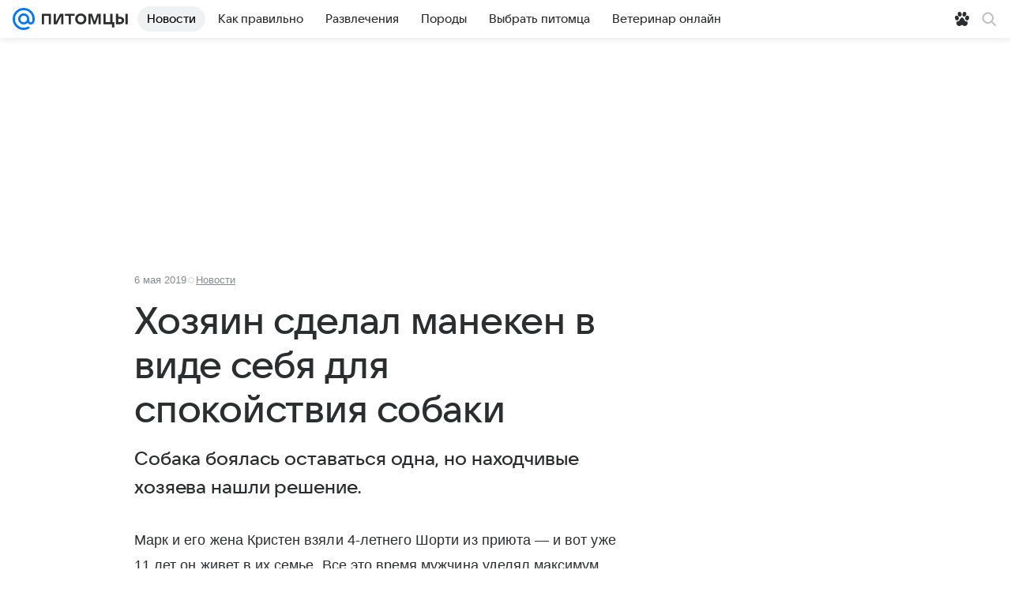

--- FILE ---
content_type: text/html; charset=utf-8
request_url: https://pets.mail.ru/news/hozyain-sdelal-maneken-v-vide-sebya-dlya-spokojstv/
body_size: 60187
content:

    <!DOCTYPE html>
      <html lang="ru">
      <head>
        <meta charset="utf-8">
  <meta http-equiv="x-ua-compatible" content="ie=edge,chrome=1">
  <meta name="viewport" content="width=device-width, initial-scale=1">
  <title>Хозяин сделал манекен в виде себя для спокойствия собаки - Питомцы Mail</title>
    <meta property="og:type" content="article">
<meta property="og:site_name" content="Питомцы Mail">
<meta property="og:locale" content="ru_RU">
<meta property="twitter:card" content="summary_large_image">
<meta name="description" content="Собака боялась оставаться одна, но находчивые хозяева нашли решение.">
<meta property="twitter:title" content="Хозяин сделал манекен в виде себя для спокойствия собаки">
<meta property="og:title" content="Хозяин сделал манекен в виде себя для спокойствия собаки">
<meta property="twitter:description" content="Собака боялась оставаться одна, но находчивые хозяева нашли решение.">
<meta property="og:description" content="Собака боялась оставаться одна, но находчивые хозяева нашли решение.">
<meta property="twitter:image:src" content="https://resizer.mail.ru/p/f30dd7e5-0fcb-54d8-98e9-0440866de387/AQAOCOntC4XqCUngUHF-Kg_o0hUNVfz8usvL7iL2pyIIzZX2kS6jb1fMwbi2kdYkP_SCPBKgdezZC6D9uMIw0Fpq6NY.jpg">
<meta property="twitter:card" content="https://resizer.mail.ru/p/f30dd7e5-0fcb-54d8-98e9-0440866de387/AQAOCOntC4XqCUngUHF-Kg_o0hUNVfz8usvL7iL2pyIIzZX2kS6jb1fMwbi2kdYkP_SCPBKgdezZC6D9uMIw0Fpq6NY.jpg">
<meta property="og:image" content="https://resizer.mail.ru/p/f30dd7e5-0fcb-54d8-98e9-0440866de387/AQAOCOntC4XqCUngUHF-Kg_o0hUNVfz8usvL7iL2pyIIzZX2kS6jb1fMwbi2kdYkP_SCPBKgdezZC6D9uMIw0Fpq6NY.jpg">
<meta property="og:image:width" content="700">
<meta property="og:image:height" content="437">
<meta property="mywidget:title" content="Хозяин сделал манекен в виде себя для спокойствия собаки">
<meta property="mywidget:description" content="Собака боялась оставаться одна, но находчивые хозяева нашли решение.">
<meta property="mywidget:recommend">
<meta property="article:published_time" content="2019-05-06T19:15:41+03:00">
<meta property="mywidget:image" content="https://resizer.mail.ru/p/f30dd7e5-0fcb-54d8-98e9-0440866de387/AQAOCOntC4XqCUngUHF-Kg_o0hUNVfz8usvL7iL2pyIIzZX2kS6jb1fMwbi2kdYkP_SCPBKgdezZC6D9uMIw0Fpq6NY.jpg">
<meta property="og:url" content="https://pets.mail.ru/news/hozyain-sdelal-maneken-v-vide-sebya-dlya-spokojstv/">
<meta property="yandex_recommendations_title" content="Хозяин сделал манекен в виде себя для спокойствия собаки">
<meta property="yandex_recommendations_category" content="Новости">
<meta property="yandex_recommendations_image" content="https://resizer.mail.ru/p/f30dd7e5-0fcb-54d8-98e9-0440866de387/AQAOCOntC4XqCUngUHF-Kg_o0hUNVfz8usvL7iL2pyIIzZX2kS6jb1fMwbi2kdYkP_SCPBKgdezZC6D9uMIw0Fpq6NY.jpg">
<meta name="author" content="Редакция 'Питомцы Mail'">
<meta name="robots" content="max-snippet:-1, max-image-preview:large, max-video-preview:-1">
<meta name="marker:source" content="Питомцы Mail">
    <link rel="canonical" href="https://pets.mail.ru/news/hozyain-sdelal-maneken-v-vide-sebya-dlya-spokojstv/">
<link rel="image_src" href="https://resizer.mail.ru/p/f30dd7e5-0fcb-54d8-98e9-0440866de387/AQAOCOntC4XqCUngUHF-Kg_o0hUNVfz8usvL7iL2pyIIzZX2kS6jb1fMwbi2kdYkP_SCPBKgdezZC6D9uMIw0Fpq6NY.jpg">
    <meta name="csrf-token" content="dGYBPziTfmkAAAAA">
  <meta name="csrf-param" content="csrfmiddlewaretoken">
    <script type="application/ld+json">[{"@context":"https://schema.org","@type":"BreadcrumbList","itemListElement":[{"@type":"ListItem","name":"Новости","item":"https://pets.mail.ru/news/","position":1}]},{"@context":"https://schema.org","@type":"Article","inLanguage":"ru","mainEntityOfPage":{"@type":"WebPage","@id":"https://pets.mail.ru/news/hozyain-sdelal-maneken-v-vide-sebya-dlya-spokojstv/"},"url":"https://pets.mail.ru/news/hozyain-sdelal-maneken-v-vide-sebya-dlya-spokojstv/","name":"Хозяин сделал манекен в виде себя для спокойствия собаки","headline":"Хозяин сделал манекен в виде себя для спокойствия собаки","dateCreated":"2019-05-06T19:15:41+03:00","datePublished":"2019-05-06T19:15:41+03:00","dateModified":"2019-05-06T19:15:41+03:00","publisher":{"@type":"Organization","name":"Питомцы Mail","legalName":"ООО ВК","telephone":"+74957256357","url":"https://pets.mail.ru","aggregateRating":{"@type":"AggregateRating","worstRating":1,"bestRating":5,"ratingValue":4.85,"ratingCount":12074},"address":{"@type":"PostalAddress","streetAddress":"Ленинградский проспект 39, стр. 79","postalCode":"125167","addressLocality":"Москва","addressRegion":"Москва","addressCountry":{"@type":"Country","name":"Россия"}},"logo":{"@type":"ImageObject","url":"https://pets.mail.ru/img/logo/pets/android-chrome-1024x1024.png","width":1024,"height":1024},"image":{"@type":"ImageObject","url":"https://pets.mail.ru/img/logo/pets/android-chrome-1024x1024.png","width":1024,"height":1024}},"license":"https://help.mail.ru/legal/terms/pets/policy/","genre":"Новости","description":"Собака боялась оставаться одна, но находчивые хозяева нашли решение.","image":[{"@type":"ImageObject","url":"https://resizer.mail.ru/p/f30dd7e5-0fcb-54d8-98e9-0440866de387/AQAOCOntC4XqCUngUHF-Kg_o0hUNVfz8usvL7iL2pyIIzZX2kS6jb1fMwbi2kdYkP_SCPBKgdezZC6D9uMIw0Fpq6NY.jpg","width":1200,"height":630,"representativeOfPage":true}],"thumbnailUrl":{"url":"https://resizer.mail.ru/p/f30dd7e5-0fcb-54d8-98e9-0440866de387/AQAOCOntC4XqCUngUHF-Kg_o0hUNVfz8usvL7iL2pyIIzZX2kS6jb1fMwbi2kdYkP_SCPBKgdezZC6D9uMIw0Fpq6NY.jpg","width":1200,"height":630,"title":"3c66bae4e23bf80ebd47d2ecc897a7a6.jpg"},"articleSection":["https://pets.mail.ru/news/"],"author":{"name":"Питомцы Mail","@type":"Organization"},"creator":{"name":"Питомцы Mail","@type":"Organization"},"editor":{"name":"Питомцы Mail","@type":"Organization"}}]</script>
  
        <link rel="shortcut icon" type="image/x-icon" href="/img/logo/pets/favicon.ico"/><link rel="icon" type="image/svg" href="/img/logo/pets/favicon.svg"/><link rel="apple-touch-icon" href="/img/logo/pets/apple-touch-icon.png" sizes="180x180"/><link rel="icon" type="image/png" href="/img/logo/pets/favicon-16x16.png" sizes="16x16"/><link rel="icon" type="image/png" href="/img/logo/pets/favicon-32x32.png" sizes="32x32"/><link rel="icon" type="image/png" href="/img/logo/pets/favicon-120x120.png" sizes="120x120"/><link rel="manifest" href="/manifest.json"/><meta name="msapplication-config" content="/browserconfig.xml"/><meta name="msapplication-TileColor" content="#0077FF"/><meta name="theme-color" content="#0077FF"/>
        
          <!-- start: /rb/620533?_SITEZONE=34&_SITEID=466 -->
          <meta http-equiv="Content-Security-Policy" content="default-src 'self' tel: blob: data: 'unsafe-inline' 'unsafe-eval' mail.ru *.mail.ru *.devmail.ru *.imgsmail.ru *.2gis.com *.2gis.ru s0.2mdn.net *.adlooxtracking.com *.adlooxtracking.ru *.adriver.ru *.ampproject.net *.ampproject.org *.apester.com *.cloudfront.net www.dailymail.co.uk coub.com *.coub.com *.doubleclick.net *.doubleverify.com *.gemius.pl giphy.com *.google.com *.googleapis.com *.googlesyndication.com themes.googleusercontent.com *.gstatic.com video.khl.ru *.moatads.com *.mradx.net ok.ru *.ok.ru *.playbuzz.com *.qmerce.com rutube.ru *.rutube.ru *.serving-sys.com *.serving-sys.ru soundcloud.com *.soundcloud.com *.streamrail.com *.twimg.com twitter.com *.twitter.com player.vimeo.com vine.co vk.com *.vk.com vk.ru *.vk.ru *.weborama.fr *.weborama-tech.ru *.yandex.ru amc.yandex.ru yandex.ru *.yandex.net *.yandex.net *.strm.yandex.net yandex.st yandexadexchange.net *.yandexadexchange.net yastatic.net *.youtube.com *.adsafeprotected.com *.newstube.ru *.bbc.com *.viqeo.tv facecast.net *.facecast.net *.nativeroll.tv *.seedr.com *.ex.co b.delivery.consentmanager.net cdn.consentmanager.net consentmanager.mgr.consensu.org *.consentmanager.mgr.consensu.org *.criteo.com *.criteo.net *.tiktok.com *.tiktokcdn.com promotools.cc telegram.org t.me *.pinterest.com videolink.mycdn.me videolink.okcdn.ru *.okcdn.ru *.mycdn.me *.vkuser.net vkvideo.ru *.vkvideo.ru *.targetads.io id.vk.com id.vk.ru *.cs7777.vk.com *.cdn-vk.ru gfycat.com *.playbuzz.com tr.snapchat.com *.popmechanic.ru;script-src 'self' 'unsafe-inline' 'unsafe-eval' js-inject *.mail.ru *.devmail.ru *.imgsmail.ru *.api.2gis.ru s0.2mdn.net *.adlooxtracking.com *.adlooxtracking.ru *.algovid.com s3.amazonaws.com cdn.ampproject.org *.apester.com *.bing.com static.bbc.co.uk news.files.bbci.co.uk coub.com *.coub.com *.criteo.com *.criteo.net *.doubleclick.net *.doubleverify.com *.dvtps.com *.flickr.com translate.google.com *.google.com *.googleadservices.com *.googleapis.com *.googlesyndication.com *.googletagmanager.com *.googletagservices.com *.google-analytics.com *.google.ru mediatoday.ru *.moatads.com *.mradx.net *.mxpnl.com *.odnoklassniki.ru ok.ru *.ok.ru *.playbuzz.com *.qmerce.com sb.scorecardresearch.com *.twimg.com *.twitter.com platform.vine.co vk.com *.vk.com vk.ru *.vk.ru *.webvisor.com *.mtproxy.yandex.net amc.yandex.ru *.yandex.net *.strm.yandex.net *.yandex.ru yandex.ru yandex.st yastatic.net *.pinterest.com *.adsafeprotected.com *.serving-sys.com *.serving-sys.ru *.viqeo.tv *.videonow.ru *.nativeroll.tv *.seedr.com b.delivery.consentmanager.net cdn.consentmanager.net *.consentmanager.mgr.consensu.org consentmanager.mgr.consensu.org *.tns-counter.ru *.youtube.com *.ytimg.com *.ex.co *.weborama.fr *.weborama-tech.ru *.tiktok.com *.tiktokcdn.com promotools.cc *.ibytedtos.com telegram.org videolink.mycdn.me videolink.okcdn.ru *.okcdn.ru *.mycdn.me *.vkuser.net mc.yandex.com *.betweendigital.com *.buzzoola.com *.google.com *.gstatic.com sc-static.net *.redditmedia.com *.imgur.com *.playbuzz.com *.popmechanic.ru;connect-src 'self' wss://*.mail.ru wss://*.devmail.ru wss://*.viqeo.tv *.mail.ru *.devmail.ru *.imgsmail.ru *.api.2gis.ru s0.2mdn.net *.adlooxtracking.com *.adlooxtracking.ru *.algovid.com *.ampproject.net cdn.ampproject.org *.apester.com *.doubleclick.net *.flickr.com *.googleapis.com *.google-analytics.com *.googlesyndication.com *.googletagmanager.com *.gstatic.com *.mixpanel.com *.mradx.net *.playbuzz.com *.qmerce.com geo.query.yahoo.com twitter.com *.twitter.com *.yadro.ru amc.yandex.ru yandex.ru *.yandex.ru *.strm.yandex.net yandex.st yastatic.net *.yandex.net collector.mediator.media *.serving-sys.com *.serving-sys.ru *.doubleverify.com *.viqeo.tv *.videonow.ru *.vidiom.net *.nativeroll.tv *.seedr.com b.delivery.consentmanager.net cdn.consentmanager.net *.consentmanager.mgr.consensu.org consentmanager.mgr.consensu.org *.criteo.com *.criteo.net *.ex.co *.ibytedtos.com *.smailru.net *.adfox.ru *.weborama.fr *.weborama-tech.ru ok.ru vk.com *.vk.com  vk.ru *.vk.ru *.vk.team videolink.mycdn.me videolink.okcdn.ru *.okcdn.ru *.mycdn.me *.vkuser.net *.google.com mc.yandex.com *.adriver.ru *.googleusercontent.com stats.g.doubleclick.net reddit.com *.ex.co *.popmechanic.ru;img-src 'self' * data: blob: mmr: *.criteo.com *.criteo.net ;worker-src blob: 'self' *.mail.ru *.devmail.ru ;" /><meta name="referrer" content="unsafe-url" /><link rel="preconnect" href="https://mcdn.imgsmail.ru/" crossorigin="" /><link rel="preconnect" href="https://mcdn.imgsmail.ru/" /><link rel="dns-prefetch" href="https://mcdn.imgsmail.ru/" /><link rel="preconnect" href="https://ad.mail.ru" crossorigin="use-credentials" /><link rel="dns-prefetch" href="https://ad.mail.ru" /><link rel="preconnect" href="https://resizer.mail.ru" /><link rel="dns-prefetch" href="https://resizer.mail.ru" /><link rel="preconnect" href="https://rs.mail.ru" /><link rel="dns-prefetch" href="https://rs.mail.ru" /><link rel="preconnect" href="https://r.mradx.net" /><link rel="dns-prefetch" href="https://r.mradx.net" /><link rel="preconnect" href="https://mc.yandex.ru" /><link rel="dns-prefetch" href="https://mc.yandex.ru" /><link rel="preconnect" href="https://yastatic.net" /><link rel="dns-prefetch" href="https://yastatic.net" /><link rel="preconnect" href="https://avatars.mds.yandex.net" /><link rel="dns-prefetch" href="https://avatars.mds.yandex.net" /><link rel="preconnect" href="https://ads.adfox.ru" /><link rel="dns-prefetch" href="https://ads.adfox.ru" /><link rel="dns-prefetch" href="https://limg.imgsmail.ru" /><link rel="dns-prefetch" href="https://top-fwz1.mail.ru/" /><link rel="dns-prefetch" href="https://www.tns-counter.ru/" /><link rel="dns-prefetch" href="https://counter.yadro.ru" />
          <!-- end: /rb/620533?_SITEZONE=34&_SITEID=466 -->
        
        <link rel="preload" href="/react/media.client.css?mjjkhbr3" as="style" />
        <link rel="preload" href="/react/Pets/Pets.client.css?mjjkhbr3" as="style" />

        
          <!-- start: /rb/1084681?version=web&_SITEZONE=34&_SITEID=466 -->
          <script id="__xray__">var xrayCore=function(){'use strict';function a(a){for(n.push(a);n.length>o.maxSize;)n.shift()}function b(a){return b="function"==typeof Symbol&&"symbol"==typeof Symbol.iterator?function(a){return typeof a}:function(a){return a&&"function"==typeof Symbol&&a.constructor===Symbol&&a!==Symbol.prototype?"symbol":typeof a},b(a)}function c(a){return a&&"object"===b(a)&&!d(a)}function d(a){return"[object Array]"===Object.prototype.toString.call(a)}function e(a){for(var b in a)if(Object.prototype.hasOwnProperty.call(a,b))return!1;return!0}function f(){for(var a,b={},d=0;d<arguments.length;++d)for(var e in a=arguments[d],a)b[e]=b[e]&&c(b[e])&&c(a[e])?f(b[e],a[e]):a[e];return b}function g(a){var b=encodeURIComponent(JSON.stringify(a));return{size:b.length,raw:b}}function h(){this._batchesByUrls={},this._timeoutId=null,this._config={maxBatchSize:6e4,maxChunkSize:4e3,timeout:1000,idle:!1},window&&"function"==typeof window.addEventListener&&window.addEventListener("beforeunload",this.process.bind(this,!0))}function i(a){return"s".concat(a,"s").replace(/s+/g,"s").replace(/^s$/g,"")}function j(a){for(var b in a)("undefined"==typeof a[b]||null===a[b])&&delete a[b];return a}function k(a,b){for(var c=-1,d=0;d<a.length;d++)if(b===a[d]){c=d;break}return c}function l(){this._config={xrayRadarUrl:"https://xray.mail.ru",pgid:(Date.now()+Math.random()).toString(36),radarPrefix:"",r:"undefined"!=typeof document&&document.referrer||"",defaultParams:{p:"mail",t_feature:"",v:1,skipdwh:!1}}}function m(a,b){for(var c=a.split("&"),d=c[0],e={},f=1;f<c.length;++f){var g=c[f].split("="),h=decodeURIComponent(g[0]),j=decodeURIComponent(g[1]);try{j=JSON.parse(j)}catch(a){}e[h]=j}b=b||{},b.immediately?z.sendImmediately(d,e,b.ga):z.send(d,e,b.ga)}var n=[],o={maxSize:500,getLog:function(){return Array.prototype.slice.call(n,0)},clear:function(){n=[]}},p={log:function(){try{(console.debug||console.log).apply(console,arguments)}catch(a){}},error:function(){try{console.error.apply(console,arguments)}catch(a){}},warn:function(){try{console.warn.apply(console,arguments)}catch(a){}}},q=["p","email","split","utm","r","pgid","o_ss","o_v"],r=!1;h.prototype.setConfig=function(a){var b=Math.max;if(!r)return a.timeout=b(1e3,a.timeout||0),this._config=f(this._config,a),void(r=!0);var c=[];for(var d in a){if(d in this._config){c.push(d);continue}this._config[d]=a[d]}c.length&&p.warn("Queue config field(s) "+c.join(", ")+" are already set and can't be modified")},h.prototype.getConfig=function(){return f(this._config,{})},h.prototype.push=function(b,c){a(c);var d=b+"/batch?"+h._buildQueryString(c);c=h._stringifyParams(c);var e=g(c);if(e.size+2>this._config.maxBatchSize)return void p.error("Radar #"+c.uid+" body is too long: "+e.raw);this._batchesByUrls[d]||(this._batchesByUrls[d]=[[]]);var f,j=this._batchesByUrls[d];for(f=0;f<j.length;++f){var k=j[f];if(g(k.concat([c])).size<=this._config.maxBatchSize){k.push(c);break}}f===j.length&&j.push([c]),this._timeoutId||"function"!=typeof setTimeout||(this._timeoutId=setTimeout(this.process.bind(this),this._config.timeout))},h.prototype.process=function(a){for(var b in clearTimeout(this._timeoutId),this._timeoutId=null,this._batchesByUrls){for(var c=this._batchesByUrls[b],d=0;d<c.length;++d)this._send(b,c[d],a);delete this._batchesByUrls[b]}},h.prototype.isIdle=function(){return this._config.idle},h._buildQueryString=function(a){for(var b=[],c=0;c<q.length;++c){var d=q[c],e="string"==typeof a[d]?a[d]:JSON.stringify(a[d]);(delete a[d],"undefined"!=typeof e&&e.length)&&b.push(encodeURIComponent(d)+"="+encodeURIComponent(e))}var f=[];for(var g in a.baseQuery)f.push(g);f=f.sort();for(var h,j=0;j<f.length;++j)h=f[j],b.push(encodeURIComponent(h)+"="+encodeURIComponent(a.baseQuery[h]));return delete a.baseQuery,b.join("&")},h.prototype._send=function(a,b,c){var d={url:a,data:"batch="+encodeURIComponent(JSON.stringify(b)),type:"POST",async:!0};if(!this._config.idle){if("undefined"==typeof XMLHttpRequest&&!navigator.sendBeacon)return void fetch(a,{method:d.type,body:d.data})["catch"](function(a){p.error("XRay send failed:",a)});if(c&&window.navigator.sendBeacon)return void window.navigator.sendBeacon(d.url,d.data);try{var e=new XMLHttpRequest,f="function"==typeof this._config.beforeSend&&!this._config.beforeSend(e,d);if(f)return void e.abort();e.open(d.type,d.url,d.async),e.withCredentials=!this._config.withoutCredentials,e.send(d.data)}catch(a){p.error("xray.send failed:",a)}}},h._stringifyParams=function(a){var b={};for(var c in a){if("i"==c){b.i=h._stringifyI(a.i);continue}b[c]="string"==typeof a[c]?a[c]:JSON.stringify(a[c])}return b},h._stringifyI=function(a){var b=[];for(var c in a){var d=a[c];b.push(c+":"+d)}return b.join(",")};var s=0,t=["radarPrefix","split","r","pgid","utm","o_ss","o_v"],u=!1,v=new h,w={rlog_dot_error:"xray_rlog_dot_error",rlog_msg_abs:"xray_rlog_msg_abs",too_long:"xray_too_long",not_configured:"xray_not_configured"},x=32,y=64;l.prototype.logger=o,l.prototype.setConfig=function(a,b){a=a||{},u&&this._deleteProtectedParams(a),this.unsafeSetConfig(a,b)},l.prototype.unsafeSetConfig=function(a,b){a=a||{},u=!0,a.split&&(a.split=i(a.split)),a.defaultParams&&a.defaultParams.i&&(a.defaultParams.i=this._formatIntervals(a.defaultParams.i),delete this._config.defaultParams.i),this._config=b?a:f(this._config,a),a.gaTrackingId&&this._initGA(a.gaTrackingId)},l.prototype._deleteProtectedParams=function(a){for(var b=0;b<t.length;++b)delete a[t[b]];return a},l.prototype.addSplit=function(a){this._config.split=i("".concat(this._config.split||"","s").concat(a))},l.prototype.getConfig=function(){return f(this._config,{})},l.prototype.getTotalSended=function(){return s},l.prototype.setQueueConfig=h.prototype.setConfig.bind(v),l.prototype.getQueueConfig=h.prototype.getConfig.bind(v),l.prototype.getInstanceCopy=function(){var a=new l;return u=!1,a.setConfig(this._config,!0),a},l.prototype.send=function(a,b,c){this._send(a,b,c,!0)},l.prototype._send=function(a,b,c,e){if(e&&!u&&a!==w.not_configured){var g=b||{};g.t=a,this._logOwnError(g,w.not_configured),p.warn("Your xray instance is not configured")}if(b=f(b||{},{}),this._config.middlewares)for(var h=0;h<this._config.middlewares.length;h++){var j=this._config.middlewares[h],k=j(a,b,c);a=k.t,b=k.params,c=k.ga}a=d(a)?a.join("_"):a,b.i&&(b.i=this._formatIntervals(b.i)),b=f(this._config.defaultParams,this._config.expid?{dwh:{expid:this._config.expid}}:{},b,{t:a,split:this._config.split,r:this._config.r,pgid:this._config.pgid,utm:this._config.utm,o_ss:this._config.o_ss,o_v:this._config.o_v,baseQuery:this._config.baseQuery,uid:s++}),b.skipdwh&&b.dwh&&delete b.dwh;for(var l=[b.t_feature,this._config.radarPrefix],m=0;m<l.length;++m)l[m]&&(b.t=l[m]+"_"+b.t);delete b.t_feature;try{b=this._validateParams(b,e)}catch(a){return p.log("xray",b.uid,b),void p.error(a.message)}if(this._config.verbose&&p.log("xray",b.uid,b.t,b,c?"GA: "+!!c:void 0),v.push(this._config.xrayRadarUrl,b),!0===c&&!this._config.gaTrackingId)return void p.error("Radar #"+b.uid+": no GA tracking id specified");var n="string"==typeof c?c:this._config.gaTrackingId;if(!!c&&n&&!v.isIdle()){if(b.i){for(var o in b.i)this._sendGA(a+"_"+o,b.i[o],n);return}this._sendGA(a,b.v,n)}},l.prototype.sendImmediately=function(a,b,c){this.send(a,b,c),v.process()},l.prototype.addMiddleware=function(a){this._config.middlewares||(this._config.middlewares=[]),-1===k(this._config.middlewares,a)&&this._config.middlewares.push(a)},l.prototype.removeMiddleware=function(a){if(this._config.middlewares){var b=k(this._config.middlewares,a);-1<b&&this._config.middlewares.splice(b,1)}},l.prototype._sendGA=function(a,b,c){"function"!=typeof gtag&&this._initGA(c);var d=a.split(/_/g),e=d[1]||d[0],f=d[1]?d[0]:"",g=d.slice(2).join("_"),h={value:b,send_to:c};f&&(h.event_category=f),g&&(h.event_label=g),gtag("event",e,h)},l.prototype._initGA=function(a){if(!window.gtag){var b=document.createElement("script");b.src="https://www.googletagmanager.com/gtag/js?id="+a,b.type="text/javascript",document.getElementsByTagName("head")[0].appendChild(b),window.dataLayer=window.dataLayer||[],window.gtag=function(){window.dataLayer.push(arguments)},gtag("js",new Date)}gtag("config",a,{send_page_view:!1})},l.prototype._logOwnError=function(a,b,c){var d="xray_err",e=a.p;if(e){if(e.length+8+1>x){e=e.slice(0,x-8-1)}d="".concat(e,"_").concat("xray_err")}var f=a.t;f.length>y&&(f=f.slice(0,y)),this._send(b,{skipdwh:!0,rlog:d,rlog_message:{t:f,err:b,value:c}},!1,!1)},l.prototype._validateParams=function(a,b){a=j(a),a.rlog&&-1!==a.rlog.indexOf(".")&&(b&&this._logOwnError(a,w.rlog_dot_error,a.rlog),p.error("Radar #".concat(a.uid,": rlog can not contain file extension")),delete a.rlog,delete a.rlog_message),a.rlog&&a.rlog_message||(a.rlog_message&&(b&&this._logOwnError(a,w.rlog_msg_abs),p.error("Radar #".concat(a.uid,": rlog_message would not be sent without rlog"))),delete a.rlog,delete a.rlog_message),e(a.dwh)&&delete a.dwh;var c={32:[a.p,a.rlog],64:[a.p+"_"+a.t]};for(var d in a.i)c[32].push(d),c[64].push(a.p+"_"+a.t+"_"+d);for(var f in c)for(var g=c[f],h=0;h<g.length;++h)if(g[h]&&g[h].length>f)throw b&&this._logOwnError(a,w.too_long,g[h].slice(0,f)),new Error("Radar #".concat(a.uid,": value is too long: ").concat(c[f][h])+" (len: ".concat(g[h].length,", limit: ").concat(f,")"));return a},l.prototype._formatIntervals=function(a){if(c(a))return a;var b={};if(d(a)){for(var e,f=0;f<a.length;++f)e=a[f].split(":"),b[e[0]]=+e[1]||this._config.defaultParams.v;return b}if("string"==typeof a){var g=a.split(",");return this._formatIntervals(g)}};var z=new l;return m.setConfig=function(a){z.setConfig(j({verbose:a.verbose,pgid:a.pgid,split:a.split,xrayRadarUrl:a.xrayRadarUrl||a.XRAY_RADAR_URL,radarPrefix:a.radarPrefix||a.RadarPrefix,utm:a.utm,o_ss:a.o_ss,o_v:a.o_v,baseQuery:a.baseQuery,gaTrackingId:a.gaTrackingId||a.GA_TRACKING_ID,defaultParams:a.defaultParams||j({p:a.project,email:a.ActiveEmail})})),z.setQueueConfig(j({maxBatchSize:a.MAX_BATCH_SIZE,maxChunkSize:a.MAX_CHUNK_SIZE,beforeSend:a.beforeSend,timeout:a.timeout,idle:a.idle,withoutCredentials:a.withoutCredentials}))},m.getConfig=l.prototype.getConfig.bind(z),m.addSplit=l.prototype.addSplit.bind(z),m.unsafeSetConfig=l.prototype.unsafeSetConfig.bind(z),m.setQueueConfig=l.prototype.setQueueConfig.bind(z),m.getQueueConfig=l.prototype.getQueueConfig.bind(z),m.getTotalSended=l.prototype.getTotalSended.bind(z),m.send=l.prototype.send.bind(z),m.sendImmediately=l.prototype.sendImmediately.bind(z),m.getInstanceCopy=l.prototype.getInstanceCopy.bind(z),m.addMiddleware=l.prototype.addMiddleware.bind(z),m.removeMiddleware=l.prototype.removeMiddleware.bind(z),"undefined"!=typeof window&&"function"==typeof window.define&&window.define.amd&&window.define("@mail/xray",function(){return m}),m}();</script><script id="__xray-init__">xrayCore.setConfig({defaultParams: {p: 'pets-mail-ru-web',},verbose: true});xrayCore.send('pk-xray-ready');</script>
          <!-- end: /rb/1084681?version=web&_SITEZONE=34&_SITEID=466 -->
        
        
          <!-- start: /rb/1108607?vk-tokens=1&_SITEZONE=34&_SITEID=466 -->
          <link rel="preload" href="https://mcdn.imgsmail.ru/js/promisified-dom-events/3.0.0/promisifiedDomEvents.min.js" as="script"/><link rel="preload" href="https://imgs2.imgsmail.ru/static/fonts/Inter/WOFF2/InterRegular.woff2" as="font" type="font/woff2" crossorigin=""/><link rel="preload" href="https://imgs2.imgsmail.ru/static/fonts/Inter/WOFF2/InterMedium.woff2" as="font" type="font/woff2" crossorigin=""/><link rel="preload" href="https://imgs2.imgsmail.ru/static/fonts/Inter/WOFF2/InterBold.woff2" as="font" type="font/woff2" crossorigin=""/><link rel="preload" href="https://imgs2.imgsmail.ru/static/fonts/MailSans/WOFF2/MailSansVariative.woff2" as="font" type="font/woff2" crossorigin=""/><link rel="stylesheet preload" href="https://mcdn.imgsmail.ru/fonts/vk-tokens/1.0.2/fonts.css" as="style"/><link rel="preload" href="https://imgs2.imgsmail.ru/static/fonts/v1.100/VKSansDisplay/WOFF2/VKSansDisplayLight.woff2" as="font" type="font/woff2" crossorigin=""/><link rel="preload" href="https://imgs2.imgsmail.ru/static/fonts/v1.100/VKSansDisplay/WOFF2/VKSansDisplayRegular.woff2" as="font" type="font/woff2" crossorigin=""/><link rel="preload" href="https://imgs2.imgsmail.ru/static/fonts/v1.100/VKSansDisplay/WOFF2/VKSansDisplayMedium.woff2" as="font" type="font/woff2" crossorigin=""/><link rel="preload" href="https://imgs2.imgsmail.ru/static/fonts/v1.100/VKSansDisplay/WOFF2/VKSansDisplayDemiBold.woff2" as="font" type="font/woff2" crossorigin=""/><link rel="preload" href="https://imgs2.imgsmail.ru/static/fonts/v1.100/VKSansDisplay/WOFF2/VKSansDisplayBold.woff2" as="font" type="font/woff2" crossorigin=""/><link rel="stylesheet preload" href="https://mcdn.imgsmail.ru/fonts/vk-tokens/1.0.3/fonts.css" as="style"/><script src="https://mcdn.imgsmail.ru/js/promisified-dom-events/3.0.0/promisifiedDomEvents.min.js"></script><script src="https://ad.mail.ru/static/sync-loader.js" nonce crossorigin="anonymous" async></script><script src="https://ad.mail.ru/static/vk-adman.js?sdk=1" type="application/javascript" id="adman3-instance" async></script>
          <!-- end: /rb/1108607?vk-tokens=1&_SITEZONE=34&_SITEID=466 -->
        

        <link rel="stylesheet" href="/react/media.client.css?mjjkhbr3" />
        <link rel="stylesheet" href="/react/Pets/Pets.client.css?mjjkhbr3" />
      </head>
      <body>
          
          <!-- start: /rb/1084682?_SITEID=466 -->
          
<script id="__core-keeper__">
var coreKeeper=function(a){"use strict";var S="string",i="object",y="function";function z(a,b){return typeof a===b}function T(c,a){for(var b in a)Object.defineProperty(c,b,{enumerable:!1,value:a[b]})}var U,b=typeof globalThis===i&&globalThis|| typeof window===i&&window|| typeof global===i&&global||{},V=b.console,o=b.document||{},A=b.location||{},p=b.navigator||{},d=p.connection,j=b.performance,k=function(){},B=z(j&&j.now,y)?function(){return j.now()}:Date.now,C=b.setTimeout.bind(b),W=(b.requestAnimationFrame||C).bind(b),X=(b.addEventListener||k).bind(b),_=null,Y=void 0;function D(a){var e,f,b,g=0,h=(a=a||{}).now||B,i=a.warn,j=a.prefix||"",c=a.addons||[],k=[],l=function(a,b,d){for(e=c.length;e--;)c[e][a](b,d)},d=function(c,m,p,t,u,q,n,o,v){c=j+c,(m===b||o)&&(m=!o&&k[0]||_),p[c]&&i&&i("Timer '"+c+"' exists");var r=q==_,a=p[c]={id:++g,name:c,parent:m,unit:t||"ms",start:r?h():q,end:n!=_?n:_,meta:v};function s(a,b,c){(f=p[a=j+a])?z(f.stop,y)?f.stop(b,c):i&&i("Timer '"+a+"'.stop is not a func",{entry:f}):i&&i("Timer '"+a+"' not exists")}return T(a,{stop:function(b,d){if(b==_||b>=0||(d=b,b=Y),a.meta=a.meta||d,a.end=b==_?h():b,p[c]=_,u)for(e=k.length;e--;)k[e]===a&&k.splice(e,1);return l("end",a,r),a}}),m&&(m.end!==_&&n==_?i&&i("Timer '"+c+"' stopped"):(a.unit=m.unit,m.entries.push(a))),u&&(a.entries=[],T(a,{add:function(c,e,b,f,g){return d(c,a,p,f,0,e,b).stop(b,g)},time:function(e,b,c){return b>=0||(c=b,b=Y),d(e,a,p,c,Y,b)},group:function(f,b,c,e){return z(b,"boolean")&&(e=c,c=b,b=_),z(b,S)&&(e=b,b=_,c=0),z(c,S)&&(e=c),d(f,a,p,e,1,b,_,c)},timeEnd:s,groupEnd:s}),!o&&g>1&&k.unshift(a)),l("start",a,r),a};return(b=d(0,_,Object.create(null),"ms",1,0,0,1)).v="2.0.0-rc.28",b.addons=c,b}var e=function(b,c){var a;try{(a=new PerformanceObserver(function(a){a.getEntries().map(c)})).observe({type:b,buffered:!0})}catch(d){}return a},Z=function(a){a&&a.disconnect()},aa=function(a,b){try{a&&a.takeRecords().map(b)}catch(c){}},E="hidden",ab=!1,ac=!1,F=-1,f=function(b,a){ab||(ab=!0,X("pagehide",function(a){ac=!a.persisted}),X("beforeunload",k)),X("visibilitychange",function(a){o.visibilityState===E&&b(a.timeStamp,ac)},{capture:!0,once:!!a})};o&&(F=o.visibilityState===E?0:1/0,f(function(a){F=a},!0));var ad=function(){return F};function ae(c){var a,e,h=this.badge,b=c.unit,d=(c.end-c.start)/("KB"===b?1024:1),f=h+c.name+("none"!==b&&b?": %c"+(b&&"raw"!==b?d.toFixed(3)+b:d):"%c"),g="font-weight:bold;"+(a=d,"color:#"+((a="KB"===(e=b)?a/8:"fps"===e?70-a:a)<5?"ccc":a<10?"666":a<25?"333":a<50?"f90":a<100?"f60":"f00"));"entries"in c?((V.groupCollapsed||V.group)(f,g),c.entries.forEach(ae,this),V.groupEnd()):V.log(f,g)}var G,l,H=D({addons:/pk-print/.test(A)?[(G={badge:"\u{1F505}"},{start:k,end:function(a){a.parent||ae.call(G,a)}})]:[]}),m=function(a,b,c,d,e,f){W(function(){var i=H.group(a,b,e);for(var g in d)if(d.hasOwnProperty(g)){var h=d[g];i.add(g,h[0],h[1],h[2])}i.stop(c,f)})},g=p.deviceMemory,h=j.hardwareConcurrency,q=h<=4||g<=4,I=h>4||g>4?"high":q?"low":"unk",$=q||d&&(["slow-2g","2g","3g"].indexOf(d.effectiveType)> -1||d.saveData)?"low":"high",n=((l={})["type_"+I]=[0,1],l["exp_"+$]=[0,1],l);g&&(n.memory=[0,g]),h&&(n.hardware_concurrency=[0,h]),m("pk-device",0,1,n,"raw");var af=0,J=function(){try{var a=j.getEntriesByType("navigation")[0],k=a.fetchStart,l=a.domainLookupStart,e=a.domainLookupEnd,f=a.requestStart,g=a.responseStart,b=a.responseEnd,c=a.domComplete,h=a.domInteractive,i=a.domContentLoadedEventEnd,d=a.loadEventEnd;b&&0===af&&(af=1,m("pk-nav-net",k,b,{dns:[l,e],tcp:[e,f],request:[f,g],response:[g,b]})),c&&1===af&&(af=2,m("pk-nav-dom-ready",b,c,{interactive:[b,h],"content-loaded":[h,i],complete:[i,c]})),d&&2===af&&(af=3,m("pk-nav-dom-load",b,d,{ready:[b,c],load:[c,d]})),3!==af&&C(J,250)}catch(n){}};J();var ag,ah=function(a,b,c){return a<=b?"good":a<=c?"needs-improvement":"poor"},ai=0,aj=0,K=function(b){var c,d,e,f=b.startTime,a=b.processingStart-f;f<ad()&&(a&&m("pk-fid",0,a,((c={value:[0,a]})["score_"+ah(a,100,300)]=[0,a],c)),ai&&m("pk-tbt",0,ai,((d={value:[0,ai]})["score_"+ah(ai,300,600)]=[0,ai],d)),aj&&m("pk-tti",0,aj,((e={value:[0,aj]})["score_"+ah(aj,3800,7300)]=[0,ai],e)),Z(ag),Z(ak))},ak=e("first-input",K);f(function(){aa(ak,K)},!0);var al={},am=e("paint",function(b){var d,c=b.name,a=b.startTime;a<ad()&&(al[c]=[0,a],"first-contentful-paint"===c&&(al["score_"+ah(a,1e3,2500)]=[0,a],m("pk-paint",0,a,al),d=a,ag=e("longtask",function(a){var c=a.startTime,b=a.duration;c>d&&"self"===a.name&&b>0&&(ai+=b-50,aj=c+b)}),Z(am)))}),an=0,ao=!1,L=function(b){var a=b.startTime;a<ad()?an=a:aq()},ap=e("largest-contentful-paint",L),aq=function(){var a;!ao&&an&&m("pk-lcp",0,an,((a={value:[0,an]})["score_"+ah(an,2500,4e3)]=[0,an],a)),ao=!0,Z(ap)},r=function(){aa(ap,L),aq()};f(r,!0),function(a){try{U||(U=new Promise(function(a){["keydown","mousedown","scroll","mousewheel","touchstart","pointerdown"].map(function(b){X(b,a,{once:!0,passive:!0,capture:!0})})})),U.then(a)}catch(b){}}(r);var ar=0,M=function(a){a.hadRecentInput||(ar+=a.value)},as=e("layout-shift",M);f(function(c,b){var a;aa(as,M),b&&ar&&m("pk-cls",0,ar,((a={value:[0,ar]})["score_"+ah(ar,.1,.25)]=[0,ar],a))});var s=d,t=function(){var a;m("pk-conn",0,1,((a={downlink:[0,s.downlink],downlinkMax:[0,s.downlinkMax],rtt:[0,s.rtt]})["save_data_"+s.saveData]=[0,1],a["effective_type_"+(s.effectiveType||"unk")]=[0,1],a),"raw")};try{s?(t(),s.addEventListener("change",t)):m("pk-conn",0,1,{effective_type_unk:[0,1]},"raw")}catch(at){}var au=function(){return(au=Object.assign||function(d){for(var a,b=1,e=arguments.length;b<e;b++)for(var c in a=arguments[b])Object.prototype.hasOwnProperty.call(a,c)&&(d[c]=a[c]);return d}).apply(this,arguments)};function u(a){return a&&a.__esModule&&Object.prototype.hasOwnProperty.call(a,"default")?a.default:a}function v(b,a){return b(a={exports:{}},a.exports),a.exports}var w=v(function(c,b){var a;Object.defineProperty(b,"__esModule",{value:!0}),b.Tag=void 0,(a=b.Tag||(b.Tag={})).Core="core",a.Global="gl",a.Self="self",a.Async="async",a.Ignore="ign",a.Known="known",a.API="api",a.Shared="shr",a.Ext="ext",a.ThirdParty="3rd",a.RB="rb",a.Unknown="unk"});u(w),w.Tag;var c=v(function(b,a){Object.defineProperty(a,"__esModule",{value:!0}),a.coreLoggerHMR=a.coreLoggerDispatchKnownError=a.coreLoggerDispatchAPIError=a.coreLoggerDispatchIgnoredError=a.coreLoggerDispatchSelfError=a.coreLoggerDispatchReactError=a.coreLoggerDispatchError=a.getCoreLogger=a.Tag=void 0,Object.defineProperty(a,"Tag",{enumerable:!0,get:function(){return w.Tag}}),a.getCoreLogger=function(){return"undefined"!=typeof coreLogger?coreLogger:void 0},a.coreLoggerDispatchError=function(c,d,e){var b;null===(b=(0,a.getCoreLogger)())|| void 0===b||b.dispatchError(c,d,e)},a.coreLoggerDispatchReactError=function(c,d,e){var b;null===(b=(0,a.getCoreLogger)())|| void 0===b||b.dispatchReactError(c,d,e)},a.coreLoggerDispatchSelfError=function(b,c,d,e){(0,a.coreLoggerDispatchError)(c,d,{category:b,tag:w.Tag.Self,log:e})},a.coreLoggerDispatchIgnoredError=function(b,c,d,e){(0,a.coreLoggerDispatchError)(c,d,{category:b,tag:w.Tag.Ignore,log:e})},a.coreLoggerDispatchAPIError=function(b,c,d,e){(0,a.coreLoggerDispatchError)(c,d,{category:b,tag:w.Tag.API,log:e})},a.coreLoggerDispatchKnownError=function(b,c,d,e){(0,a.coreLoggerDispatchError)(c,d,{category:b,tag:w.Tag.Known,log:e})},a.coreLoggerHMR=function(g,f){var e=(0,a.getCoreLogger)();if(e){var b=e.errors.rules,c=e.errors.opts.errors,d=g.priority||[];b.set("clear"),c&&c.rules&&(b.set(c.rules),d.push.apply(d,[].concat(c.priority||Object.keys(c.rules)))),f&&(b.set(f.rules),d.push.apply(d,f.priority||[])),b.set(g.rules),b.priority(d);try{e.pkg.v="12.2.1",localStorage.setItem(process.env.LOGGER_LS_PRESET_VER_KEY,"12.2.1")}catch(h){}}}});u(c),c.coreLoggerHMR,c.coreLoggerDispatchKnownError,c.coreLoggerDispatchAPIError,c.coreLoggerDispatchIgnoredError,c.coreLoggerDispatchSelfError,c.coreLoggerDispatchReactError;var av=c.coreLoggerDispatchError;c.getCoreLogger;var N=c.Tag,O={name:"@mail-core/dashboard",v:"12.2.1"},aw=/^(\d+)\.(\d+)\.(\d+)/,x=function(a){return"request"in a&&a.data&&"status"in a.data&&"body"in a.data?a.data.status:null},ax={parseStatus:x},ay={tag:N.API,category:"5XX",silent:!0,log:!0},az=/^(https?:)?\/\/.*?\/+|\/*\?+.+|^\/|api\/+v1\/+/gi,aA=/[^%.a-z\d-]+/g,aB=/^api_v(\d)/g,aC=/\/*cgi-bin/g,aD=/golang/g,aE=/(^|\/)(\d+|(?:\d|[a-z]+\d)[\da-z]{2,})(?=\/|$)/g,aF=/(^|\/)([0-9-a-f]{2,}-[0-9-a-f-]+)(?=\/|$)/g,aG=/(_u?id){2,}|%[%a-z\d._]+/g,aH=/graphql/g;function aI(a){return a&&(!a.responseType||"text"===a.responseType)&&a.responseText||""}var aJ=[[/\/(ph|ag)\//,"portal"],[/\/hb\//,"hotbox"],[/\/pkgs\//,"pkgs"],[/\.imgsmail\.ru\//,"imgs"],[/\.filin\.mail\.ru\//,"filin"],[/\bmail\\.ru/,"mail"],[/\/\/top-/,"top"],[/analytics/,"analyt"],[new RegExp("\\/\\/"+location.host+"\\/"),"host"]];function aK(e){for(var b="",a=0,c=aJ;a<c.length;a++){var d=c[a];if(d[0].test(e)){b=d[1];break}}return b||"unk"}var aL,aM="@mail-core/dashboard:timespent_sections",aN={maxSessionPause:5,beforeSend:k,login:"",section:"__base__"},aO=0;function P(b){if(clearInterval(aL),b){var c,a=aW(),h=b.section,i=b.login;if(a){for(var d=0,g=a;d<g.length;d++){var e=g[d];if(e.section===h&&e.user_id===i){c=e;break}}if(c){var f=a.indexOf(c);a[f].last_duration_update_timestamp=a$(),a[f].duration_sec=a[f].duration_sec+1,aT(),aN=au(au({},aN),b);try{localStorage.setItem(aM,JSON.stringify(a))}catch(j){}return}}aP(b),function(b){var c=aY(b),a=aW();null==a||a.push(c);try{localStorage.setItem(aM,JSON.stringify(a))}catch(d){}}(a$())}else aP()}function aP(b){aN=au(au({},aN),b);var c,h,d,f,g,a=(c=aQ,d=!1,function(){for(var b=[],a=0;a<arguments.length;a++)b[a]=arguments[a];return d||(d=!0,h=c(b)),h});f=a,g=e("paint",function(a){var b=a.name;a.startTime<ad()&&"first-contentful-paint"===b&&(f(),Z(g))}),window.setTimeout(a,5e3)}function aQ(){"hidden"!==o.visibilityState&&aR(),X("visibilitychange",function(){"hidden"===o.visibilityState?clearInterval(aL):aR()})}function aR(){var a=a$();aO||(aO=a),aW()?aS(a):aS(a,!0),aT()}function aS(b,c){void 0===c&&(c=!1);var g=aW();if(g){var d,l,h,i,e,j,a=(d=g,l=b,i=(h=d.filter(function(a){return aU(a,l)})).filter(aZ),e=d.filter(function(a){return!aU(a,l)}),j=e.filter(aZ),{toSend:h,toReset:i,toLeave:e,toUpdate:j}),f=a.toLeave,m=a.toReset,n=a.toSend,k=a.toUpdate;n.forEach(aX),m.length&&f.push(aY(b)),k.length&&k.forEach(function(a){a.last_duration_update_timestamp=b,a.duration_sec=a.duration_sec+1});try{f.length?localStorage.setItem(aM,JSON.stringify(f)):localStorage.removeItem(aM)}catch(o){}}else if(c)try{localStorage.setItem(aM,JSON.stringify([aY(b)]))}catch(p){}}function aT(){aL=window.setInterval(function(){aS(a$())},1e3)}function aU(a,b){return b-a.last_duration_update_timestamp>a.max_session_pause}function aV(a){return a&&["user_id","section","last_duration_update_timestamp","duration_sec","open_timestamp","max_session_pause"].every(function(b){return a.hasOwnProperty(b)})}function aW(){var b;try{var a=JSON.parse(localStorage.getItem(aM)||"");(null==a?void 0:a.length)&&Array.isArray(a)&&a.every(aV)&&(b=a)}catch(c){}return b}function aX(b){var a=b.duration_sec;if(a){var c=au({domain:location.host,pause_allowed_sec:aN.maxSessionPause},b),d={dwh:c};aN.beforeSend(c),m("pk-timespent",0,a,{duration:[0,a]},"raw",d)}}function aY(a){return{duration_sec:0,last_duration_update_timestamp:a,open_timestamp:aO,section:aN.section,user_id:aN.login,max_session_pause:aN.maxSessionPause}}function aZ(a){var b=a.user_id,c=a.section;return b===aN.login&&c===aN.section}function a$(){return Math.floor(Date.now()/1e3)}var a_={latency:[30,60,120],route:[200,400,800],"route:cached":[100,300,600],page:[100,200,300],"page:frag":[30,60,120],"page:json":[20,30,60],"inline:code":[100,200,300],fetch:[500,1e3,2e3],"fetch:fast":[100,200,300],"app:load":[300,600,900],"app:init":[150,300,600],"app:render":[300,600,800],"app:ready":[1500,2500,3500],"js:bundle":[200,400,800],"js:bundle:m":[1e3,3e3,7e3],"js:bundle:l":[2e3,5e3,1e4],"css:bundle":[150,300,450],"css:bundle:l":[300,600,800],"srv:resp":[200,400,800],"biz:adv:await":[2e3,3e3,4e3]},a0=Object.create(null),a1=!1,a2=null,a3={"pk-app-ready":1,"pk-paint":1,"pk-lcp":1,"pk-cls":1,"pk-fid":1,"pk-tbt":1,"pk-tti":1};function a4(b){for(var a in a0)a2[!0===b?"sendImmediately":"send"](a,a0[a]);a0=Object.create(null),a1=!1}function a5(){if(a2)return a2;var b="undefined"==typeof window?{}:window,c=b.require,a=b.xrayCore;try{a=a&&a.send?a:c("@mail/xray")}catch(d){try{a=c("mrg-xray")}catch(e){}}return a}var a6=/-a_5\d\d$/;function Q(c,b,e,f){var d=f&&f.dwh,a=a0[b];a||(a={t:b,v:c,i:{}},d||a3[b]||a6.test(b)||(a.skipdwh=!0),d&&(a.dwh=d),a0[b]=a),e?a.i[e.slice(0,32)]=c:a.v=c,a1||(a1=!0,function a(){a2||(a2=a5()),a2?W(function(){return a4()}):C(a,100)}())}function R(a){a2=a||a2}var a7=["good","moderate","needs-imp"],a8=Date.now(),a9={},ba=!1,bb=0,bc=!1,bd=null,be=0,bf=function(){return o.visibilityState},bg=function(){return"visible"===bf()},bh=function(){var a;bg()&&bb++,m("pk-vis-state",0,bb,((a={})[bf()]=[0,1],a))},bi=function(a){return a<ad()?"":"idle_"};function bj(c){var b,d=c.type,a=B(),e=a>9e5?"max":a>6e5?"15m":a>3e5?"10m":a>6e4?"5m":a>3e4?"1m":a>15e3?"30s":a>1e4?"15s":a>5e3?"10s":"5s";m("pk-unload",0,a,((b={})[d]=[0,a],b["type_score_"+e]=[0,a],b))}function bk(a){return a<2e3?"fast":a<4e3?"moderate":a<15e3?"slow":a<3e4?"very-slow":"fail"}return a.api=function(b,e){void 0===e&&(e={});var o=e.error,f=e.duration||1,i=e.url,s=e.category,p=e.responseLength,l=0,d=e.status||"unk",h=e.apiStatus||d;if("object"==typeof b){var g="xhr"in b&&b.xhr||"request"in b&&b.request||"status"in b&&"readyState"in b&&b;if("duration"in b&&(f=b.duration||f),"status"in b&&(h=d=b.status),"ok"in b&&(l=4),g&&(d=g.status||d,l=g.readyState||l,p=function(a){var b,c;if(a){c=aI(a);try{b=c.length||+a.getResponseHeader("content-length")||0}catch(d){}}return b}(g),i=i||g.responseURL),"url"in b&&(i=i||b.url),h=ax.parseStatus(b)||h,e.log5XX&&(d>=500||h>=500)){var t="[HTTP] "+(g?g.status+" "+g.statusText:"No XHR"),q=new Error(d>=500?t:"[API] "+h+" ("+t+")");q.source=i,q.stack="";try{av(q,{sender:"api",url:i,status:d,apiStatus:h,headers:g&&["content-type","date","x-host","x-request-id","x-mru-json-status","x-mru-request-id"].reduce(function(a,b){return a[b]=g.getResponseHeader(b),a},{}),response:aI(g).slice(0,140)},ay)}catch(w){av(w,q,{category:"api",tag:N.Core})}}}else d=b,h=e.apiStatus||d;var u,r,m,a,c,n,v=H.group("pk-api",0,!0),j=v.add,k="x-"+(!1!==s?((r=(u=i)?u.toLowerCase().replace(az,"").replace(aC,"pl").replace(aF,"$1uid").replace(aE,"$1id").replace(aA,"_").replace(aB,"v$1").replace(aD,"go").replace(aH,"gql").replace(aG,"_id"):"unk").length>24&&(r=r.replace(/([^_]{3,})/g,function(b,a){return a.replace(/-/.test(a)?/-([a-z])[a-z]*/g:/([^/-])[aeiou]+/g,"$1").replace(/([^aeiou])(\1+)/,"$1")})),r.slice(0,24).replace(/[_-]+/g,"_")):s||"unk");j(k+"-hit",0,f),4!==l&&j(k+"-r_"+(0===(m=l)?"unset":1===m?"open":2===m?"headers":3===m?"loading":4===m?"done":"unk"),0,f),p&&j(k+"-l_"+(c="zero",null==(a=p)?c="unk":a>0&&a<=1024?c=1:a>1024&&a<=5120?c=5:a>5120&&a<=10240?c=10:a>10240&&a<=25600?c=25:a>25600&&a<=51200?c=50:a>51200&&a<=102400?c=100:a>102400&&a<=204800?c=200:a>204800&&a<=512e3?c=500:a>512e3&&(c="max"),0===c?"zero":c),0,p),j(k+"-h_"+d,0,f),d>=200&&d<300&&j(k+"-a_"+h,0,f),f>3e3&&j(k+"-s_"+((n=f)<=5e3?"5s":n<=1e4?"10s":n<=3e4?"30s":n<=3e5?Math.ceil(n/6e4)+"m":"max"),0,f),o&&j(k+"-e_"+(o instanceof Error&&o.name||o),0,f),v.stop(f)},a.appReady=function(b){if(!bc){bc=b||!0;var a=B(),c=H.group("pk-app-ready",0,!0),d=bi(a);c.add(b?"fail":"success",0,a),b?(av(b,null,{category:"app-err",tag:N.Self}),c.add("error_"+(b.requireType||b.name||"unk"),0,a)):(c.add(d+"total",0,a),c.add(d+"score_"+bk(a),0,a)),c.stop(a)}},a.axiosRpcLike=x,a.axiosSwaLike=function(a){return"request"in a&&a.data&&"code_number"in a.data?a.data.code_number:null},a.combine=function(){for(var b=[],a=0;a<arguments.length;a++)b[a]=arguments[a];return function(){for(var d=[],a=0;a<arguments.length;a++)d[a]=arguments[a];for(var c=0;c<b.length;c++){var e=b[c].apply(null,d);if(e)return e}return null}},a.init=function(c){try{(function(a){var b;if(!ba){ba=!0,null==(be=(a9=a).appReadyTimeout)&&(be=6e4),R(a.xrayCore),H.addons.push.apply(H.addons,[(void 0===j&&(j=Q),{start:k,end:function(a){var b=a.end-a.start,c=a.meta||{},f=a_[c.score]||c.score,e=a.name+(c.appendix?"-"+c.appendix:"")+(c.postfix||"");if(null===a.parent&&/^(pk|ut)-/.test(e)&&b&&(j(b,e,!1,a.meta),"entries"in a&&a.entries.forEach(function(a){var b=a.end-a.start;b>=0&&j(b,e,a.name)}),f&&3===f.length))for(var d=0;d<4;d++){if(b<=f[d]){j(b,e,a7[d]);break}3===d&&j(b,e,"poor")}}})].concat(a.systemAddons||[]));var j,d,e,f,g,c=B(),i=(d=O.v,void 0===d&&(d=""),void 0===e&&(e=1e4),(f=d.match(aw))&& +f[1]*Math.pow(e,2)+ +f[2]*e+ +f[3]|| -1),h=bi(c);m("pk-init",0,c,((b={})["ver_"+i]=[0,1],b[h+"total"]=[0,c],b[h+"score_"+bk(c)]=[0,c],b["tab_"+bf()]=[0,1],b)),(g=a.api)&&(ax=au(au({},ax),g)),function(){var a="undefined"!=typeof userKeeper&&userKeeper;if(a){var b=D({prefix:"ut-",addons:H.addons});a.time=b.time,a.timeEnd=b.timeEnd,a.forEach(function(a){0===a[1]?b.time(a[0],a[2],"ms"):b.timeEnd(a[0],a[2],a[3])}),a.length=0}}(),P(a.timespent),a.checkCrossOrigin&&setTimeout(function(){var c=document.getElementsByTagName("script"),a=c.length;if(a>0){for(var d=H.group("mc-srp",0,!0);a--;){var b=c[a];b.src&&!b.crossOrigin&&d.add(aK(b.src),0,1)}d.stop(1)}},6e4),X("unload",bj),X("beforeunload",bj),bh(),o.addEventListener("visibilitychange",bh),window.addEventListener("beforeunload",function(){var b,c,a=B(),d=[[a<(a9.fastCloseLimit||2e3)?"fast":"nofast",a],[bb?"view":"noview",bb],[bg()?"focus":"nofocus",a],[(bc?"":"no")+"ready"+(!!bc!==bc?"-err":""),a]];d.push([d.map(function(a){return a[0]}).join("_"),a]),bd&&(null===(b=a5())|| void 0===b||b.sendImmediately("pk-close-dupl",{v:a,i:bd})),bd={};for(var e=0,f=d;e<f.length;e++){var g=f[e],h=g[0],i=g[1];bd[h]=i}null===(c=a5())|| void 0===c||c.sendImmediately("pk-page-close",{v:a,i:bd}),a4(!0)}),be&&C(function(){if(!bc&&B()<ad()){var a={loadTime:Date.now()-a8,timeout:be},b=p.connection;try{a.effectiveType=b&&b.effectiveType||"<<unk>>",a.hidden=o.hidden,a.visState=o.visibilityState,a.now=B()}catch(c){}av("AppTimeout: "+be,a,{category:"app-timeout",tag:N.Ignore})}},be)}})(c||{})}catch(a){var b=a5();b&&b.send("pk-init-fail",{rlog:"pk-init-fail",rlog_message:au(au(au({},b.getConfig().defaultParams),a),{message:""+a,stack:a&&a.stack})})}},a.now=B,a.pkg=O,a.setTimespentsConfig=P,a.setXRay=R,a.system=H,a.systemSend=m,a.xrayCore=Q,Object.defineProperty(a,"__esModule",{value:!0}),a}({})
</script>
<script id="__core-keeper-init__">
	window.coreKeeper && coreKeeper.init();
</script>

          <!-- end: /rb/1084682?_SITEID=466 -->
        

          

          

          <!-- Меняем Email если есть SocialEmail -->
          
          
          <!-- start: /rb/916097?userid=$Email&vkid=$Session_VKCUserID -->
          



          <!-- end: /rb/916097?userid=$Email&vkid=$Session_VKCUserID -->
        

          
          <!-- start: /rb/949685?_SITEZONE=34&_SITEID=466&is_commercial=0&brandsafety=0&media_stat_category=653,119&sitezone=34&entity_id=21945&entity_type=article&entity_content_subtype=outer_article&project_uuid=a7068df4-ffd1-533f-bdec-917104ddfc5a&article21945=1 -->
          
          <!-- end: /rb/949685?_SITEZONE=34&_SITEID=466&is_commercial=0&brandsafety=0&media_stat_category=653,119&sitezone=34&entity_id=21945&entity_type=article&entity_content_subtype=outer_article&project_uuid=a7068df4-ffd1-533f-bdec-917104ddfc5a&article21945=1 -->
        

          <div id="root-Pets"><div data-logger-parent="top"><div data-rb-slot="949685"></div></div><div class="rb-p-branding--body"><div class="PortalHeader__root_e9f67 Header__root_b56f1 rb-p-branding--header"><div class="PortalHeader__before_b80c5"><div><link  href="https://limg.imgsmail.ru/pkgs/whiteline/2.225.0/external.css" rel="stylesheet"  ><div id="ph-whiteline" class="ph-whiteline" data-testid="whiteline"></div><script >function parseEmptySlot(slot) {return slot || null;}function phParseEmptyJsonSlot(slot) {try {return JSON.parse(slot)} catch(e) {}return null;}window.__PHS = parseEmptySlot(
{"id": 86080915, "updated": "", "version": "25.03.25", "isWhiteline": true, "isTargetBlank": true, "isModern": true, "visitCookieAliases": ["tv.mail.ru", "horo.mail.ru", "my.mail.ru"], "bizLinks": "", "parentalControlMode": "", "experimentId": "", "siteZone": "44", "siteId": "", "sitezone": "44", "siteid": "", "appIdMytracker": "52868", "isDebug": "", "activeEmail": "", "maxAccounts": "20", "loginUrl": "", "loginPage": "", "logoutUrl": "", "logoutPage": "", "registerBackUrl": "", "colorTheme": "", "showSettingsTheme": "", "hideSignupButton": "", "counters": {"thisPropertyIsOnlyForValidJSON": "1","counterAuthMenuOpen": 1126003,"counterLogin": 75068996,"counterLogout": 75068944,"counterRegistration": 75068995,"counterPassAndSecurity": 75068940,"counterPersonal": 75068936,"counterChangeMailbox": 1126018,"counterAddMailbox": 1126064}, "social": {"vk": true,"ok": true,"fb": true}, "experiments": {"thisPropertyIsOnlyForValidJSON": "1","switchUnionQuotaBlock": true,"switchCloudStoriesCounter": false,"isCloudStoriesCounterDwh": false,"switchCloudStoriesCounterCrossNav": false,"isCloudStoriesCounterDwhCrossNav": false,"switchRedesignUnionQuotaBlock": true,"externalMailQuota": true,"vkidEcoplate": true},"authGate": true,"authGateVersion": "https://img.imgsmail.ru/hb/e.mail.ru/auth.gate/2.11.2/authGate.js","enableExtDomains": true,"isShowOkCounter": true,"isShowVKCounter": true,"socialCountersTimer": "300000","stayInAccountListOnVisibilityChange": true,"metricsCookieEnable": true,"metricsCookieExpires": 7,"mytrackerid": 52868,"metricsCookieParams": "utm_source, utm_medium, utm_campaign, utm_content, utm_term, mt_click_id, mt_link_id","addTargetToNaviData": true,"shouldCheckCSP": true,"shouldHandleHitman": true,"mailWidgetsHost": "widgets.mail.ru","mailWidgetsMiniHost": "widgets.mini-mail.ru","mailWidgetsVersion": "v1","mailWidgetsDisplayTimeout": 120000,"mailWidgetsStaticButtonType": "calendar","mailWidgetsStaticButtonMascotIcon": true}

) || {};window.__PHS.settingsId = window.__PHS.id;window.__PHS.id = 86082489;window.__PHS.selfExperimentId = parseEmptySlot();window.__PHS.lang = (parseEmptySlot({"lang": "ru_RU", "account": {"theme-setting": "\u041d\u0430\u0441\u0442\u0440\u043e\u0439\u043a\u0438 \u0433\u043b\u0430\u0432\u043d\u043e\u0439 \u0441\u0442\u0440\u0430\u043d\u0438\u0446\u044b", "sign-up": "\u0420\u0435\u0433\u0438\u0441\u0442\u0440\u0430\u0446\u0438\u044f", "help": "\u041f\u043e\u043c\u043e\u0449\u044c", "family": "\u041e\u0431\u0449\u0430\u044f \u043f\u043e\u0434\u043f\u0438\u0441\u043a\u0430", "qrAuth": "\u0412\u0445\u043e\u0434 \u0432 \u043f\u0440\u0438\u043b\u043e\u0436\u0435\u043d\u0438\u0435 \u043f\u043e QR-\u043a\u043e\u0434\u0443", "sign-in": "\u0412\u043e\u0439\u0442\u0438", "logon-by-phone": "\u0412\u0445\u043e\u0434 \u043f\u043e \u043d\u043e\u043c\u0435\u0440\u0443 \u0442\u0435\u043b\u0435\u0444\u043e\u043d\u0430", "change-avatar": "\u0421\u043c\u0435\u043d\u0438\u0442\u044c \u0430\u0432\u0430\u0442\u0430\u0440", "account-settings": "\u041d\u0430\u0441\u0442\u0440\u043e\u0439\u043a\u0438", "add": "\u0414\u043e\u0431\u0430\u0432\u0438\u0442\u044c \u0430\u043a\u043a\u0430\u0443\u043d\u0442", "exit": "\u0412\u044b\u0439\u0442\u0438", "copied": "\u0421\u043a\u043e\u043f\u0438\u0440\u043e\u0432\u0430\u043d\u043e", "theme-system": "\u041a\u0430\u043a \u0432 \u0441\u0438\u0441\u0442\u0435\u043c\u0435", "children-users": "\u0414\u0435\u0442\u0441\u043a\u0438\u0435 \u043f\u043e\u0447\u0442\u043e\u0432\u044b\u0435 \u044f\u0449\u0438\u043a\u0438", "theme-dark": "\u0422&#1105;\u043c\u043d\u0430\u044f \u0442\u0435\u043c\u0430", "vkid-lk-button": "\u0423\u043f\u0440\u0430\u0432\u043b\u0435\u043d\u0438\u0435 \u0430\u043a\u043a\u0430\u0443\u043d\u0442\u043e\u043c", "copy": "\u0421\u043a\u043e\u043f\u0438\u0440\u043e\u0432\u0430\u0442\u044c", "settings": "\u041b\u0438\u0447\u043d\u044b\u0435 \u0434\u0430\u043d\u043d\u044b\u0435", "appearance": "\u041e\u0444\u043e\u0440\u043c\u043b\u0435\u043d\u0438\u0435", "aliases1": "\u0410\u043d\u043e\u043d\u0438\u043c\u043d\u044b\u0439 \u0430\u0434\u0440\u0435\u0441", "aliases2": "\u0421\u043a\u0440\u044b\u0442\u044b\u0439 email", "aliases3": "\u0410\u0434\u0440\u0435\u0441 \u0434\u043b\u044f \u0440\u0430\u0441\u0441\u044b\u043b\u043e\u043a", "aliases4": "\u041a\u0440\u0430\u0441\u0438\u0432\u044b\u0439 \u0430\u0434\u0440\u0435\u0441", "newMarker": "\u043d\u043e\u0432\u043e\u0435", "security": "\u041f\u0430\u0440\u043e\u043b\u044c \u0438 \u0431\u0435\u0437\u043e\u043f\u0430\u0441\u043d\u043e\u0441\u0442\u044c", "referral": "\u0411\u043e\u043d\u0443\u0441\u044b \u0437\u0430 \u0434\u0440\u0443\u0437\u0435\u0439", "theme-light": "\u0421\u0432\u0435\u0442\u043b\u0430\u044f \u0442\u0435\u043c\u0430"}, "connection-error": {"subheader": "\u041f\u043e\u043f\u0440\u043e\u0431\u0443\u0439\u0442\u0435", "subtitle": "\u041f\u043e\u0434\u043a\u043b\u044e\u0447\u0438\u0442\u0435\u0441\u044c \u043a \u0441\u0435\u0442\u0438 \u0438 \u043e\u0431\u043d\u043e\u0432\u0438\u0442\u0435 \u0441\u0442\u0440\u0430\u043d\u0438\u0446\u0443", "title": "\u041d\u0435\u0442 \u0438\u043d\u0442\u0435\u0440\u043d\u0435\u0442\u0430", "item2": "\u041f\u0440\u043e\u0432\u0435\u0440\u0438\u0442\u044c \u043f\u043e\u0434\u043a\u043b\u044e\u0447\u0435\u043d\u0438\u0435 \u043a \u0438\u043d\u0442\u0435\u0440\u043d\u0435\u0442\u0443", "button": "\u041e\u0431\u043d\u043e\u0432\u0438\u0442\u044c", "item1": "\u041e\u0431\u043d\u043e\u0432\u0438\u0442\u044c \u0441\u0442\u0440\u0430\u043d\u0438\u0446\u0443", "header": "\u041e\u0448\u0438\u0431\u043a\u0430 \u0441\u043e\u0435\u0434\u0438\u043d\u0435\u043d\u0438\u044f"}, "search": {"placeholder": "\u041f\u043e\u0438\u0441\u043a \u0432 \u0438\u043d\u0442\u0435\u0440\u043d\u0435\u0442\u0435", "find": "\u041d\u0430\u0439\u0442\u0438"}, "mail-widgets": {"dpip-title": "\u041e\u0442\u043a\u0440\u044b\u0442\u043e \u0432 \u043e\u0442\u0434\u0435\u043b\u044c\u043d\u043e\u043c \u043e\u043a\u043d\u0435", "btn-notes": "\u0412\u0430\u0448\u0438 \u0437\u0430\u043c\u0435\u0442\u043a\u0438", "error-button": "\u041e\u0431\u043d\u043e\u0432\u0438\u0442\u044c \u0441\u0442\u0440\u0430\u043d\u0438\u0446\u0443", "error-content": "\u041c\u044b \u0437\u043d\u0430\u0435\u043c \u043e \u043f\u0440\u043e\u0431\u043b\u0435\u043c\u0435 \u0438 \u0443\u0436\u0435 \u0440\u0435\u0448\u0430\u0435\u043c \u0435&#1105;. \u041f\u043e\u043f\u0440\u043e\u0431\u0443\u0439\u0442\u0435 \u043e\u0431\u043d\u043e\u0432\u0438\u0442\u044c \u0441\u0442\u0440\u0430\u043d\u0438\u0446\u0443", "btn-calendar": "\u041a\u0430\u043b\u0435\u043d\u0434\u0430\u0440\u044c", "error-title": "\u0427\u0442\u043e-\u0442\u043e \u043f\u043e\u0448\u043b\u043e \u043d\u0435 \u0442\u0430\u043a", "dpip-button": "\u041f\u0440\u043e\u0434\u043e\u043b\u0436\u0438\u0442\u044c \u0437\u0434\u0435\u0441\u044c", "btn-todo": "\u0412\u0430\u0448\u0438 \u0437\u0430\u0434\u0430\u0447\u0438"}, "logo": {"mail-homepage": "\u041d\u0430 \u0413\u043b\u0430\u0432\u043d\u0443\u044e Mail", "project-homepage": "\u041d\u0430 \u0433\u043b\u0430\u0432\u043d\u0443\u044e \u043f\u0440\u043e\u0435\u043a\u0442\u0430"}, "projects": {"samokat-pb": "\u0421\u0430\u043c\u043e\u043a\u0430\u0442", "help": "\u041f\u043e\u043c\u043e\u0449\u044c", "skillbox": "Skillbox", "calendar-pb": "\u041a\u0430\u043b\u0435\u043d\u0434\u0430\u0440\u044c", "vk-workspace": "VK WorkSpace", "vkpochta": "VK \u041f\u043e\u0447\u0442\u0430", "vk-cloud": "VK Cloud", "mailspace-tarifs": "\u0422\u0430\u0440\u0438\u0444\u044b", "hi-tech": "Hi-Tech", "cloud-pb": "\u041e\u0431\u043b\u0430\u043a\u043e", "tv": "\u0422\u0412-\u043a\u0430\u043d\u0430\u043b\u044b", "board": "\u0414\u043e\u0441\u043a\u0430", "mail": "\u041f\u043e\u0447\u0442\u0430", "vk-msg": "VK \u041c\u0435\u0441\u0441\u0435\u043d\u0434\u0436\u0435\u0440", "icebox": "Icebox", "mytraker": "MyTracker", "vseapteki": "\u0412\u0441\u0435 \u0430\u043f\u0442\u0435\u043a\u0438", "hotbox": "Hotbox", "capsula": "VK \u041a\u0430\u043f\u0441\u0443\u043b\u0430", "lady": "\u041b\u0435\u0434\u0438", "projects": "\u041f\u0440\u043e\u0435\u043a\u0442\u044b", "tickets": "\u0411\u0438\u043b\u0435\u0442\u044b", "worki": "Worki", "notes": "\u0417\u0430\u043c\u0435\u0442\u043a\u0438", "vk-tech": "VK Tech", "vk-play": "VK Play", "vk-dating": "VK \u0417\u043d\u0430\u043a\u043e\u043c\u0441\u0442\u0432\u0430", "vk-education": "VK Education", "vkpochta-pb": "VK \u041f\u043e\u0447\u0442\u0430", "aliexpress": "AliExpress", "horoscopes": "\u0413\u043e\u0440\u043e\u0441\u043a\u043e\u043f\u044b", "close": "\u0417\u0430\u043a\u0440\u044b\u0442\u044c", "calendar": "\u041a\u0430\u043b\u0435\u043d\u0434\u0430\u0440\u044c", "sport": "\u0421\u043f\u043e\u0440\u0442", "todo": "\u0417\u0430\u0434\u0430\u0447\u0438", "mail-pb": "\u041f\u043e\u0447\u0442\u0430", "contacts": "\u041a\u043e\u043d\u0442\u0430\u043a\u0442\u044b", "mail-for-business": "\u041f\u043e\u0447\u0442\u0430 \u0434\u043b\u044f \u0431\u0438\u0437\u043d\u0435\u0441\u0430", "smotri": "\u0421\u043c\u043e\u0442\u0440\u0438", "youla": "\u042e\u043b\u0430", "health": "\u0417\u0434\u043e\u0440\u043e\u0432\u044c\u0435", "vk-short": "VK", "pets": "\u041f\u0438\u0442\u043e\u043c\u0446\u044b", "mailspace": "Mail Space", "icq": "ICQ New", "postmaster-charts": "\u0413\u0440\u0430\u0444\u0438\u043a\u0438", "worki-find-employee": "\u041d\u0430\u0439\u0442\u0438 \u0441\u043e\u0442\u0440\u0443\u0434\u043d\u0438\u043a\u0430", "mytarget": "MyTarget", "tamtam": "\u0422\u0430\u043c\u0422\u0430\u043c", "ok-short": "\u041e\u041a", "answers": "\u041e\u0442\u0432\u0435\u0442\u044b", "delivery-club-pb": "Delivery Club", "cloud-with-utm": "\u041e\u0431\u043b\u0430\u043a\u043e", "citymobil-pb": "\u0421\u0438\u0442\u0438\u043c\u043e\u0431\u0438\u043b", "postmaster-problems": "\u041f\u0440\u043e\u0431\u043b\u0435\u043c\u044b", "news": "\u041d\u043e\u0432\u043e\u0441\u0442\u0438", "vk-video": "VK \u0412\u0438\u0434\u0435\u043e", "business-projects": "\u0414\u043b\u044f \u0431\u0438\u0437\u043d\u0435\u0441\u0430", "kids": "\u0414\u0435\u0442\u0438", "ok": "\u041e\u0434\u043d\u043e\u043a\u043b\u0430\u0441\u0441\u043d\u0438\u043a\u0438", "teambox": "\u041e\u0431\u043b\u0430\u043a\u043e \u0434\u043b\u044f \u0440\u0430\u0431\u043e\u0447\u0438\u0445 \u0433\u0440\u0443\u043f\u043f", "delivery-club": "Delivery Club", "games": "\u0418\u0433\u0440\u044b", "documents-pb": "\u0414\u043e\u043a\u0443\u043c\u0435\u043d\u0442\u044b", "myteam-b2b": "\u041c\u0435\u0441\u0441\u0435\u043d\u0434\u0436\u0435\u0440", "love": "\u0417\u043d\u0430\u043a\u043e\u043c\u0441\u0442\u0432\u0430", "myteam": "VK Teams", "vk-clip": "VK \u041a\u043b\u0438\u043f\u044b", "cloud": "\u041e\u0431\u043b\u0430\u043a\u043e", "top": "\u0420\u0435\u0439\u0442\u0438\u043d\u0433 \u0441\u0430\u0439\u0442\u043e\u0432", "admin-console": "\u041f\u0430\u043d\u0435\u043b\u044c \u0430\u0434\u043c\u0438\u043d\u0438\u0441\u0442\u0440\u0430\u0442\u043e\u0440\u0430", "rustore": "RuStore", "vk-ads": "VK \u0420\u0435\u043a\u043b\u0430\u043c\u0430", "msc": "\u041e\u0431\u043b\u0430\u043a\u043e \u0434\u043b\u044f \u0431\u0438\u0437\u043d\u0435\u0441\u0430", "more": "\u0415\u0449&#1105;", "worki-work": "\u0420\u0430\u0431\u043e\u0442\u0430", "mailspace-subscription": "\u041f\u043e\u0434\u043f\u0438\u0441\u043a\u0430", "atom": "\u0411\u0440\u0430\u0443\u0437\u0435\u0440 Atom", "all-projects": "\u0412\u0441\u0435 \u043f\u0440\u043e\u0435\u043a\u0442\u044b", "notes-pb": "\u0417\u0430\u043c\u0435\u0442\u043a\u0438", "kino": "\u041a\u0438\u043d\u043e", "mygames": "MY.GAMES", "wallet": "\u041f\u043e\u043a\u0443\u043f\u043a\u0438", "geekbrains-pb": "GeekBrains", "fines": "\u0428\u0442\u0440\u0430\u0444\u044b", "vk-tutoria": "VK Tutoria", "promocodes": "\u041f\u0440\u043e\u043c\u043e\u043a\u043e\u0434\u044b", "uchiru-pb": "\u0423\u0447\u0438.\u0440\u0443", "citymobil": "\u0421\u0438\u0442\u0438\u043c\u043e\u0431\u0438\u043b", "cloud-disk": "\u0414\u0438\u0441\u043a", "vk": "\u0412\u041a\u043e\u043d\u0442\u0430\u043a\u0442\u0435", "agent": "\u0410\u0433\u0435\u043d\u0442 Mail", "home": "\u0413\u043b\u0430\u0432\u043d\u0430\u044f", "see-all-projects": "\u0421\u043c\u043e\u0442\u0440\u0435\u0442\u044c \u0432\u0441\u0435", "geekbrains": "GeekBrains", "documents": "\u0414\u043e\u043a\u0443\u043c\u0435\u043d\u0442\u044b", "payment-center": "\u041e\u043f\u043b\u0430\u0442\u044b", "mail-for-education": "\u041f\u043e\u0447\u0442\u0430 \u0434\u043b\u044f \u043e\u0431\u0440\u0430\u0437\u043e\u0432\u0430\u043d\u0438\u044f", "vk-calls": "VK \u0417\u0432\u043e\u043d\u043a\u0438", "postmaster-statistics": "\u0421\u0442\u0430\u0442\u0438\u0441\u0442\u0438\u043a\u0430", "mygames-pb": "MY.GAMES", "auto": "\u0410\u0432\u0442\u043e", "mailru": "Mail", "youla-with-utm": "\u042e\u043b\u0430", "skillbox-pb": "Skillbox", "vk-music": "VK \u041c\u0443\u0437\u044b\u043a\u0430", "moymir": "\u041c\u043e\u0439 \u041c\u0438\u0440", "mailrugroup": "Mail.ru Group", "marusia": "\u041c\u0430\u0440\u0443\u0441\u044f", "dom": "\u0414\u043e\u043c", "postmaster-letters": "\u041f\u0438\u0441\u044c\u043c\u0430", "marusia-pb": "\u041c\u0430\u0440\u0443\u0441\u044f", "pogoda": "\u041f\u043e\u0433\u043e\u0434\u0430", "dobro": "VK \u0414\u043e\u0431\u0440\u043e", "todo-pb": "\u0417\u0430\u0434\u0430\u0447\u0438", "citydrive": "\u0421\u0438\u0442\u0438\u0434\u0440\u0430\u0439\u0432"}, "service-unavailable": {"subtitle": "\u042d\u0442\u043e \u0432\u0440\u0435\u043c\u0435\u043d\u043d\u043e &#8212; \u043c\u044b \u0443\u0436\u0435 \u0437\u043d\u0430\u0435\u043c \u043e \u043f\u0440\u043e\u0431\u043b\u0435\u043c\u0435 \u0438 \u0441\u043a\u043e\u0440\u043e \u0432\u0441&#1105; \u043f\u043e\u0447\u0438\u043d\u0438\u043c", "title": "\u0421\u0435\u0440\u0432\u0438\u0441 \u043f\u043e\u043a\u0430 \u043d\u0435\u0434\u043e\u0441\u0442\u0443\u043f\u0435\u043d"}}) || {}).lang;window.__PHS.isVkEcosystemPromo = parseEmptySlot();window.__PHS.omicronConfig = parseEmptySlot();window.__PHS._ = {props: {projectsKeys: parseEmptySlot({"id": 110546969, "showPixel": "https://rs.mail.ru/pixel/[base64].gif", "general": ["mailru", "mail", "cloud-with-utm", "ok", "vk", "news", "love", "games"], "projectsbar": ["mail-pb", "cloud-pb", "calendar-pb", "notes-pb", "skillbox-pb", "geekbrains-pb", "vkpochta-pb", "marusia-pb", "uchiru-pb"], "additional": ["auto", "horoscopes", "kids", "dobro", "health", "kino", "lady", "dom", "cloud", "answers", "moymir", "pets", "pogoda", "sport", "tv", "hi-tech"], "business": ["vk-tech", "vk-cloud", "vk-workspace", "vk-ads", "mytraker"], "mailrugroup": ["capsula", "youla", "vk-play", "vk-tutoria", "tickets", "promocodes"], "items": {"uchiru-pb": {"url": "https://uchi.ru/?utm_source=portal&utm_medium=portal_navigation_all_exp&utm_campaign=mail_uchi&mt_click_id=mt-tn3482", "nid": "417885318", "img": "https://home.imgsmail.ru/whiteline/assets/project-icons/2024/20/book_spread_outline_20.svg", "src_2x": "https://home.imgsmail.ru/whiteline/assets/project-icons/2024/48/uchi-ru.png"},"vk-dating": {"url": "https://vk.com/dating?mt_link_id=stahg6", "nid": "417885319", "img": "https://home.imgsmail.ru/whiteline/assets/project-icons/2024/20/logo_dating_outline_20.svg"},"love": {"url": "https://love.mail.ru/?utm_source=portal&utm_medium=new_portal_navigation&utm_campaign=love.mail.ru&mt_link_id=k9iu14", "nid": "417885320", "img": "https://home.imgsmail.ru/whiteline/assets/project-icons/2024/20/broken_heart_outline_20.svg", "src_2x": "https://home.imgsmail.ru/whiteline/assets/project-icons/2024/48/love.svg"},"skillbox": {"url": "https://skillbox.ru/?utm_source=portal&utm_medium=portal_navigation_all_projects_exp&utm_campaign=skillbox.ru&mt_link_id=l2yf19", "nid": "417885321", "img": "https://home.imgsmail.ru/whiteline/assets/project-icons/2024/20/logo_skillbox_outline_20.svg", "src_2x": "https://home.imgsmail.ru/whiteline/assets/project-icons/2024/48/skillbox.svg"},"calendar-pb": {"url": "https://calendar.mail.ru/?utm_source=portal&utm_medium=portal_navigation_under_search_exp&utm_campaign=calendar.mail.ru&mt_link_id=wim9e3", "nid": "417885322", "src_2x": "https://home.imgsmail.ru/whiteline/assets/project-icons/2024/48/calendar.svg", "location": "calendar.mail.ru"},"vk": {"url": "https://vk.com/?utm_source={mt_sub1}&utm_campaign={mt_campaign}&utm_content={mt_sub2}&mt_campaign=mainvkmail&mt_adset=&mt_network=1&mt_link_id=z1q4a7", "nid": "417885323", "img": "https://home.imgsmail.ru/whiteline/assets/project-icons/2024/20/logo_vk_outline_20.svg", "src_2x": "https://home.imgsmail.ru/whiteline/assets/project-icons/2024/48/vk.svg", "location": "vk.com"},"rustore": {"url": "https://www.rustore.ru/?utm_source=portal&utm_medium=portal_navigation_all_exp&utm_campaign=rustore&mt_link_id=ulneh9", "nid": "417885324", "img": "https://home.imgsmail.ru/whiteline/assets/project-icons/2024/20/logo_rustore_outline_20.svg"},"vkpochta-pb": {"url": "https://vk.mail.ru/?utm_source=portal&utm_medium=portal_navigation_under_search_exp&utm_campaign=vk.mail.ru&mt_link_id=e4xx98", "nid": "417885325", "img": "https://home.imgsmail.ru/whiteline/assets/project-icons/2024/20/mail_outline_20.svg", "src_2x": "https://home.imgsmail.ru/whiteline/assets/project-icons/2024/48/vk-mail.svg"},"vk-education": {"url": "https://education.vk.company/?utm_source=portal&utm_medium=portal_navigation_all_exp&utm_campaign=education.vk.company&mt_link_id=fntge1", "nid": "417885326", "img": "https://home.imgsmail.ru/whiteline/assets/project-icons/2024/20/logo_vk_outline_20.svg"},"promocodes": {"url": "https://promocodes.hi-tech.mail.ru/?utm_source=portal&utm_medium=portal_navigation_all_exp&utm_campaign=promocodes.hi-tech.mail.ru&mt_link_id=wtqpm1", "nid": "425791982", "img": "https://home.imgsmail.ru/whiteline/assets/project-icons/2024/20/discount_outline_20.svg"},"horoscopes": {"url": "https://horo.mail.ru/?utm_source=portal&utm_medium=portal_navigation_all_exp&utm_campaign=horo.mail.ru&mt_link_id=t7pb09", "nid": "417885327", "img": "https://home.imgsmail.ru/whiteline/assets/project-icons/2024/20/stars_20.svg", "src_2x": "https://home.imgsmail.ru/whiteline/assets/project-icons/2024/48/horo.svg"},"vk-cloud": {"url": "https://mcs.mail.ru/?utm_source=portal&utm_medium=portal_navigation_all_exp&utm_campaign=mcs.mail.ru&mt_click_id=mt-uyew53", "nid": "417885328", "img": "https://home.imgsmail.ru/whiteline/assets/project-icons/2024/20/logo_vk_cloud_outline_20.svg"},"home": {"url": "https://mail.ru/?utm_source=portal&utm_medium=logo_portal_navigation&utm_campaign=mail.ru&mt_link_id=o4lsx4", "nid": "417885329", "src_2x": "https://home.imgsmail.ru/whiteline/assets/project-icons/2024/48/mail.svg"},"calendar": {"url": "https://calendar.mail.ru/?utm_source=portal&utm_medium=portal_navigation_under_search_exp&utm_campaign=calendar.mail.ru&mt_link_id=wim9e3", "nid": "417885322", "img": "https://home.imgsmail.ru/whiteline/assets/project-icons/2024/20/calendar.svg", "src_2x": "https://home.imgsmail.ru/whiteline/assets/project-icons/2024/48/calendar.svg", "location_regexp": "^(x\\.)?((x\\.)?alpha\\.)?((x-)?([a-z0-9_-]+\\.alpha\\.))?calendar\\.(mini-)?mail\\.ru"},"sport": {"url": "https://sportmail.ru/?utm_source=portal&utm_medium=portal_navigation_all_exp&utm_campaign=sport.mail.ru&mt_link_id=tfps36", "nid": "417885330", "img": "https://home.imgsmail.ru/whiteline/assets/project-icons/2024/20/football_ball_outline_20.svg"},"todo": {"url": "https://todo.mail.ru/?utm_source=portal&utm_medium=portal_navigation_exp&utm_campaign=todo.mail.ru&mt_link_id=bml1l5", "nid": "417885331", "img": "https://home.imgsmail.ru/whiteline/assets/project-icons/2024/20/todo.svg", "src_2x": "https://home.imgsmail.ru/whiteline/assets/project-icons/2024/48/todo.svg"},"cloud": {"url": "https://cloud.mail.ru/?utm_source=portal_navigation_under_search_exp&utm_medium=link&utm_campaign=portal_navi&mt_link_id=f0dxi9", "nid": "417885332", "img": "https://home.imgsmail.ru/whiteline/assets/project-icons/2024/20/cloud_outline_20.svg"},"mail-pb": {"url": "https://e.mail.ru/?utm_source=portal&utm_medium=portal_navigation_under_search_exp&utm_campaign=e.mail.ru&mt_link_id=jlsxn4&mt_sub1=&mt_sub3=110546969&mt_sub4=413305&mt_sub5=0", "nid": "417885333", "src_2x": "https://home.imgsmail.ru/whiteline/assets/project-icons/2024/48/mail.svg", "location": "e.mail.ru", "exclude": "e\\.mail\\.ru/payment/center"},"geekbrains": {"url": "https://gb.ru/?utm_source=portal&utm_medium=portal_navigation_all_projects_exp&utm_campaign=gb.ru&mt_link_id=smxtf7", "nid": "417885334", "img": "https://home.imgsmail.ru/whiteline/assets/project-icons/2024/20/logo_geekbrains_outline_20.svg", "src_2x": "https://home.imgsmail.ru/whiteline/assets/project-icons/2024/48/geekbrains.png"},"documents": {"url": "https://doc.mail.ru/?utm_source=portal&utm_medium=new_portal_navigation&utm_campaign=doc.mail.ru&mt_link_id=o7q6l4", "nid": "417885335", "img": "https://home.imgsmail.ru/whiteline/assets/project-icons/2024/20/article_box_outline_20.svg", "src_2x": "https://home.imgsmail.ru/whiteline/assets/project-icons/2024/48/docs.svg", "location": "doc.mail.ru"},"hi-tech": {"url": "https://hi-tech.mail.ru/?utm_source=portal&utm_medium=portal_navigation_all_exp&utm_campaign=hi-tech.mail.ru&mt_link_id=zt6js1", "nid": "417885336", "img": "https://home.imgsmail.ru/whiteline/assets/project-icons/2024/20/globe_outline_20.svg"},"cloud-pb": {"url": "https://cloud.mail.ru/?utm_source=portal_navigation_under_search_exp&utm_medium=link&utm_campaign=portal_navi&mt_sub1=&mt_sub3=110546969&mt_sub4=413305&mt_sub5=0&mt_link_id=f0dxi9", "nid": "417885337", "src_2x": "https://home.imgsmail.ru/whiteline/assets/project-icons/2024/48/cloud.svg", "location": "cloud.mail.ru"},"contacts": {"url": "https://contacts.mail.ru/?utm_source=portal&utm_medium=portal_navigation&utm_campaign=contacts.mail.ru&mt_link_id=zy82p4", "nid": "417885338", "img": "https://home.imgsmail.ru/whiteline/assets/project-icons/contacts_20_light.svg", "src_2x": "https://home.imgsmail.ru/whiteline/assets/project-icons/2024/48/contacts.svg"},"tv": {"url": "https://tv.mail.ru/?utm_source=portal&utm_medium=portal_navigation_all_exp&utm_campaign=tv.mail.ru&mt_link_id=nufeb3", "nid": "417885339", "img": "https://home.imgsmail.ru/whiteline/assets/project-icons/2024/20/tv_text_outline_20.svg", "src_2x": "https://home.imgsmail.ru/whiteline/assets/project-icons/2024/48/tv.svg"},"vk-calls": {"url": "https://calls.vk.com/?utm_source=portal&utm_medium=portal_navigation_all_exp&utm_campaign=calls.vk.com&mt_link_id=roaov7", "nid": "417885340", "img": "https://home.imgsmail.ru/whiteline/assets/project-icons/2024/20/logo_vk_calls_outline_20.svg"},"all-projects": {"url": "https://vk.company/projects/?utm_source=portal&utm_medium=portal_navigation_all_exp&utm_campaign=button_vk.company_projects&mt_link_id=y27x51", "nid": "417885341"},"youla": {"url": "https://youla.ru/?fromheadline=1&utm_source=portal&utm_medium=portal_navigation_all_exp&utm_campaign=youla.ru&mt_link_id=jvdoo0", "nid": "417885342", "img": "https://home.imgsmail.ru/whiteline/assets/project-icons/2024/20/sparkle_outline_20.svg", "src_2x": "https://home.imgsmail.ru/whiteline/assets/project-icons/2024/48/youla.svg"},"vk-ads": {"url": "https://ads.vk.com/?utm_source=portal&utm_medium=portal_navigation_all_exp&utm_campaign=ads.vk.com&mt_link_id=k5q2a4", "nid": "417885343", "img": "https://home.imgsmail.ru/whiteline/assets/project-icons/2024/20/logo_vk_ads_outline_20.svg"},"dobro": {"url": "https://dobro.mail.ru/?utm_source=portal&utm_medium=portal_navigation_all_exp&utm_campaign=dobro.mail.ru&mt_link_id=alnq41", "nid": "417885344", "img": "https://home.imgsmail.ru/whiteline/assets/project-icons/2024/20/like_outline_20.svg", "src_2x": "https://home.imgsmail.ru/whiteline/assets/project-icons/2024/48/mail.svg"},"health": {"url": "https://health.mail.ru/?utm_source=portal&utm_medium=portal_navigation_all_exp&utm_campaign=health.mail.ru&mt_link_id=d4o9i7", "nid": "417885345", "img": "https://home.imgsmail.ru/whiteline/assets/project-icons/2024/20/health_outline_20.svg", "src_2x": "https://home.imgsmail.ru/whiteline/assets/project-icons/2024/48/health.png"},"pets": {"url": "https://pets.mail.ru/?utm_source=portal&utm_medium=portal_navigation_all_exp&utm_campaign=pets.mail.ru&mt_link_id=bnvy64", "nid": "417885346", "img": "https://home.imgsmail.ru/whiteline/assets/project-icons/2024/20/paw_outline_20.svg"},"vk-clip": {"url": "https://vkclips.app/?utm_source=portal&utm_medium=portal_navigation_all_exp&utm_campaign=vkclips.app&mt_link_id=yolgh4", "nid": "417885347", "img": "https://home.imgsmail.ru/whiteline/assets/project-icons/2024/20/logo_clips_outline_20.svg"},"mail": {"url": "https://e.mail.ru/?utm_source=portal&utm_medium=portal_navigation_under_search_exp&utm_campaign=e.mail.ru&mt_link_id=jlsxn4&mt_sub1=&mt_sub3=110546969&mt_sub4=413305&mt_sub5=0", "nid": "417885333", "src_2x": "https://home.imgsmail.ru/whiteline/assets/project-icons/2024/48/mail.svg", "location": "e.mail.ru", "exclude": "e\\.mail\\.ru/payment/center"},"vk-msg": {"url": "https://vk.me/app?utm_source=touch_main&utm_medium=navi_menu&utm_campaign=vk.me_app&mt_link_id=ebl598", "nid": "417885348", "img": "https://home.imgsmail.ru/whiteline/assets/project-icons/2024/20/logo_vk_me_outline_20.svg"},"mailru": {"url": "https://mail.ru/?utm_source=portal&utm_medium=logo_portal_navigation&utm_campaign=mail.ru&mt_link_id=o4lsx4", "nid": "417885329", "location": "mail.ru"},"vk-music": {"url": "https://music.vk.com/?utm_source=portal&utm_medium=portal_navigation_all_exp&utm_campaign=music.vk.com&mt_link_id=ewt3o6", "nid": "417885349", "img": "https://home.imgsmail.ru/whiteline/assets/project-icons/2024/20/logo_vk_music_outline_20.svg"},"more": {"url": "https://vk.company/projects/?utm_source=portal&utm_medium=portal_navigation_all_exp&utm_campaign=button_vk.company_projects&mt_link_id=y27x51", "nid": "417885341"},"mytraker": {"url": "https://tracker.my.com/promo/?utm_source=portal&utm_medium=portal_navigation_all_exp&utm_campaign=myTracker&mt_link_id=k1lpn4", "nid": "417885351", "img": "https://home.imgsmail.ru/whiteline/assets/project-icons/2024/20/poll_outline_20.svg"},"skillbox-pb": {"url": "https://skillbox.ru/?utm_source=portal&utm_medium=portal_navigation_all_projects_exp&utm_campaign=skillbox.ru&mt_link_id=l2yf19", "nid": "417885321", "img": "https://home.imgsmail.ru/whiteline/assets/project-icons/2024/20/logo_skillbox_outline_20.svg", "src_2x": "https://home.imgsmail.ru/whiteline/assets/project-icons/2024/48/skillbox.svg"},"auto": {"url": "https://auto.mail.ru/?utm_source=portal&utm_medium=portal_navigation_all_exp&utm_campaign=auto.mail.ru&mt_link_id=ywwqx2", "nid": "417885352", "img": "https://home.imgsmail.ru/whiteline/assets/project-icons/2024/20/car_outline_20.svg", "src_2x": "https://home.imgsmail.ru/whiteline/assets/project-icons/2024/48/auto.svg"},"mailspace": {"url": "https://cloud.mail.ru/promo/quota?marketing=mail&utm_source=mail&utm_medium=mail_space&utm_campaign=headline_mail&mt_link_id=bjxnf5", "nid": "417885353", "src_2x": "https://home.imgsmail.ru/whiteline/assets/project-icons/2024/48/portal_mailspace.png", "location_regexp": "^cloud([0-9]+)?\\.(mini-)?mail\\.ru\/promo\/quota"},"answers": {"url": "https://otvet.mail.ru/?utm_source=portal&utm_medium=portal_navigation_all_exp&utm_campaign=otvet.mail.ru&mt_link_id=ua1lo5", "nid": "417885354", "img": "https://home.imgsmail.ru/whiteline/assets/project-icons/2024/20/question_outline_20.svg", "src_2x": "https://home.imgsmail.ru/whiteline/assets/project-icons/2024/48/answers_redesign.svg"},"vk-workspace": {"url": "https://workspace.vk.ru/?utm_source=portal&utm_medium=portal_navigation_all_exp&utm_campaign=vk_workspace&mt_link_id=b4u7t2&mt_sub1=mail.ru", "nid": "438526876", "img": "https://home.imgsmail.ru/whiteline/assets/project-icons/2024/20/logo_vk_teams_outline_20.svg"},"cloud-with-utm": {"url": "https://cloud.mail.ru/?utm_source=portal_navigation_under_search_exp&utm_medium=link&utm_campaign=portal_navi&mt_link_id=f0dxi9", "nid": "417885332", "src_2x": "https://home.imgsmail.ru/whiteline/assets/project-icons/2024/20/cloud_outline_20.svg", "location_regexp": "^cloud([0-9]+)?\\.(mini-)?mail\\.ru(?!\/promo\/quota).*"},"vk-play": {"url": "https://vkplay.ru/?mt_link_id=e9wha1", "nid": "417885356", "img": "https://home.imgsmail.ru/whiteline/assets/project-icons/2024/20/game_outline_20.svg"},"vkpochta": {"url": "https://vk.mail.ru/?utm_source=portal&utm_medium=portal_navigation_under_search_exp&utm_campaign=vk.mail.ru&mt_link_id=e4xx98", "nid": "417885325", "img": "https://home.imgsmail.ru/whiteline/assets/project-icons/2024/20/mail_outline_20.svg", "src_2x": "https://home.imgsmail.ru/whiteline/assets/project-icons/2024/48/vk-mail.svg", "location": "vk.mail.ru"},"capsula": {"url": "https://capsula.mail.ru/?utm_source=mailru_main&utm_medium=static&utm_campaign=menu-top-all-projects_new_exp&mt_link_id=pok856", "nid": "417885357", "img": "https://home.imgsmail.ru/whiteline/assets/project-icons/2024/20/logo_capsula_outline_20.svg"},"news": {"url": "https://news.mail.ru/?utm_source=portal&utm_medium=portal_navigation_exp&utm_campaign=news.mail.ru&mt_link_id=sccve9", "nid": "417885358", "src_2x": "https://home.imgsmail.ru/whiteline/assets/project-icons/2024/48/news.svg", "location": "news.mail.ru"},"notes-pb": {"url": "https://notes.mail.ru/?utm_source=portal&utm_medium=new_portal_navigation_generall&utm_campaign=notes.mail.ru&mt_link_id=j9bly9", "nid": "417885359", "img": "https://home.imgsmail.ru/whiteline/assets/project-icons/2024/20/signature_outline_20.svg", "src_2x": "https://home.imgsmail.ru/whiteline/assets/project-icons/2024/48/notes.svg"},"lady": {"url": "https://lady.mail.ru/?utm_source=portal&utm_medium=new_portal_navigation_all&utm_campaign=lady.mail.ru&mt_link_id=jn0jd3", "nid": "417885361", "img": "https://home.imgsmail.ru/whiteline/assets/project-icons/2024/20/beauty_outline_20.svg", "src_2x": "https://home.imgsmail.ru/whiteline/assets/project-icons/2024/48/lady.svg"},"moymir": {"url": "https://my.mail.ru/?from=whiteline&utm_source=portal&utm_medium=new_portal_navigation&utm_campaign=my.mail.ru&mt_link_id=v6h9q7", "nid": "417885362", "img": "https://home.imgsmail.ru/whiteline/assets/project-icons/2037D5.svg", "src_2x": "https://home.imgsmail.ru/whiteline/assets/project-icons/2024/48/moimir.svg", "location": "my.mail.ru"},"tickets": {"url": "https://gid.vk.com/?utm_source=mail_ru&utm_medium=site&utm_content=all_projects&mt_link_id=mk2l14", "nid": "417885363", "img": "https://home.imgsmail.ru/whiteline/assets/project-icons/2024/20/logo_tickets_outline_20.svg"},"kids": {"url": "https://deti.mail.ru/?utm_source=portal&utm_medium=portal_navigation_all_exp&utm_campaign=deti.mail.ru&mt_link_id=le3y80", "nid": "417885364", "img": "https://home.imgsmail.ru/whiteline/assets/project-icons/2024/20/horse_toy_outline_20.svg", "src_2x": "https://home.imgsmail.ru/whiteline/assets/project-icons/2024/48/children.svg"},"ok": {"url": "https://ok.ru/?mt_link_id=koydy6", "nid": "417885365", "img": "https://home.imgsmail.ru/whiteline/assets/project-icons/2024/20/logo_ok_outline_20.svg", "src_2x": "https://home.imgsmail.ru/whiteline/assets/project-icons/2024/48/ok.svg", "location": "ok.ru"},"dom": {"url": "https://dom.mail.ru/?utm_source=portal&utm_medium=portal_navigation_all_exp&utm_campaign=dom.mail.ru&mt_link_id=fmumk9", "nid": "417885367", "img": "https://home.imgsmail.ru/whiteline/assets/project-icons/2024/20/home_outline_20.svg"},"kino": {"url": "https://kino.mail.ru/?utm_source=portal&utm_medium=portal_navigation_all_exp&utm_campaign=kino.mail.ru&mt_link_id=n0uf69", "nid": "417885368", "img": "https://home.imgsmail.ru/whiteline/assets/project-icons/2024/20/ticket_outline_20.svg"},"notes": {"url": "https://notes.mail.ru/?utm_source=portal&utm_medium=new_portal_navigation_generall&utm_campaign=notes.mail.ru&mt_link_id=j9bly9", "nid": "417885359", "img": "https://home.imgsmail.ru/whiteline/assets/project-icons/2024/20/logo_notes_outline_20.svg", "src_2x": "https://home.imgsmail.ru/whiteline/assets/project-icons/2024/48/notes.svg", "location": "notes.mail.ru", "location_regexp": "^([a-z0-9_-]+\\.)?notes(\\.liftervm\\d+\\.infrastack\\.test)?(\\.omega\\.test)?\\.(mini-)?mail\\.ru"},"vk-tech": {"url": "https://tech.vk.com/?utm_source=touch_main&utm_medium=navi_menu&utm_campaign=tech.vk.com&mt_link_id=wkrpy0", "nid": "417885369", "img": "https://home.imgsmail.ru/whiteline/assets/project-icons/2024/20/logo_vk_outline_20.svg"},"marusia-pb": {"url": "https://marusia.mail.ru/?utm_source=portal&utm_medium=new_portal_navigation_under_search&utm_campaign=marusia.mail.ru&mt_link_id=z3kin0", "nid": "417885370", "img": "https://home.imgsmail.ru/whiteline/assets/project-icons/2024/20/logo_capsula_outline_20.svg", "src_2x": "https://home.imgsmail.ru/whiteline/assets/project-icons/2024/48/marusya.png"},"wallet": {"url": "https://wallet.mail.ru/?utm_source=portal&utm_medium=new_portal_navigation_generall&utm_campaign=wallet.mail.ru&mt_link_id=ulckgz9", "nid": "417885371", "img": "https://home.imgsmail.ru/whiteline/assets/project-icons/2024/20/wallet_outline_20.svg", "src_2x": "https://home.imgsmail.ru/whiteline/assets/project-icons/48/wallet.svg", "location": "wallet.mail.ru"},"pogoda": {"url": "https://pogoda.mail.ru/?utm_source=portal&utm_medium=portal_navigation_all_exp&utm_campaign=pogoda.mail.ru&mt_link_id=rcxcf6", "nid": "417885372", "img": "https://home.imgsmail.ru/whiteline/assets/project-icons/2024/20/freeze_outline_20.svg", "src_2x": "https://home.imgsmail.ru/whiteline/assets/project-icons/2024/48/weather.svg"},"geekbrains-pb": {"url": "https://gb.ru/?utm_source=portal&utm_medium=portal_navigation_all_projects_exp&utm_campaign=gb.ru&mt_link_id=smxtf7", "nid": "417885334", "img": "https://home.imgsmail.ru/whiteline/assets/project-icons/2024/20/logo_geekbrains_outline_20.svg", "src_2x": "https://home.imgsmail.ru/whiteline/assets/project-icons/2024/48/geekbrains.png"},"games": {"url": "https://vkplay.ru/?mt_link_id=whc548", "nid": "417885373", "src_2x": "https://home.imgsmail.ru/whiteline/assets/project-icons/2024/48/games.svg", "location": "vkplay.ru"},"vk-tutoria": {"url": "https://tutoria.vk.company/?utm_source=portal&utm_medium=portal_navigation&utm_campaign=tutoria.vk.company_cross_navi&mt_link_id=fxxzo0", "nid": "417885374", "img": "https://home.imgsmail.ru/whiteline/assets/project-icons/2024/20/logo_vk_tutoria_outline_20.svg"},"vk-video": {"url": "https://vk.com/video?utm_source=touch_main&utm_medium=navi_menu&utm_campaign=vk.com/video&mt_link_id=kc1u12", "nid": "417885375", "img": "https://home.imgsmail.ru/whiteline/assets/project-icons/2024/20/logo_vk_video_outline_20.svg"}}}),localization: parseEmptySlot({"lang": "ru_RU", "account": {"theme-setting": "\u041d\u0430\u0441\u0442\u0440\u043e\u0439\u043a\u0438 \u0433\u043b\u0430\u0432\u043d\u043e\u0439 \u0441\u0442\u0440\u0430\u043d\u0438\u0446\u044b", "sign-up": "\u0420\u0435\u0433\u0438\u0441\u0442\u0440\u0430\u0446\u0438\u044f", "help": "\u041f\u043e\u043c\u043e\u0449\u044c", "family": "\u041e\u0431\u0449\u0430\u044f \u043f\u043e\u0434\u043f\u0438\u0441\u043a\u0430", "qrAuth": "\u0412\u0445\u043e\u0434 \u0432 \u043f\u0440\u0438\u043b\u043e\u0436\u0435\u043d\u0438\u0435 \u043f\u043e QR-\u043a\u043e\u0434\u0443", "sign-in": "\u0412\u043e\u0439\u0442\u0438", "logon-by-phone": "\u0412\u0445\u043e\u0434 \u043f\u043e \u043d\u043e\u043c\u0435\u0440\u0443 \u0442\u0435\u043b\u0435\u0444\u043e\u043d\u0430", "change-avatar": "\u0421\u043c\u0435\u043d\u0438\u0442\u044c \u0430\u0432\u0430\u0442\u0430\u0440", "account-settings": "\u041d\u0430\u0441\u0442\u0440\u043e\u0439\u043a\u0438", "add": "\u0414\u043e\u0431\u0430\u0432\u0438\u0442\u044c \u0430\u043a\u043a\u0430\u0443\u043d\u0442", "exit": "\u0412\u044b\u0439\u0442\u0438", "copied": "\u0421\u043a\u043e\u043f\u0438\u0440\u043e\u0432\u0430\u043d\u043e", "theme-system": "\u041a\u0430\u043a \u0432 \u0441\u0438\u0441\u0442\u0435\u043c\u0435", "children-users": "\u0414\u0435\u0442\u0441\u043a\u0438\u0435 \u043f\u043e\u0447\u0442\u043e\u0432\u044b\u0435 \u044f\u0449\u0438\u043a\u0438", "theme-dark": "\u0422&#1105;\u043c\u043d\u0430\u044f \u0442\u0435\u043c\u0430", "vkid-lk-button": "\u0423\u043f\u0440\u0430\u0432\u043b\u0435\u043d\u0438\u0435 \u0430\u043a\u043a\u0430\u0443\u043d\u0442\u043e\u043c", "copy": "\u0421\u043a\u043e\u043f\u0438\u0440\u043e\u0432\u0430\u0442\u044c", "settings": "\u041b\u0438\u0447\u043d\u044b\u0435 \u0434\u0430\u043d\u043d\u044b\u0435", "appearance": "\u041e\u0444\u043e\u0440\u043c\u043b\u0435\u043d\u0438\u0435", "aliases1": "\u0410\u043d\u043e\u043d\u0438\u043c\u043d\u044b\u0439 \u0430\u0434\u0440\u0435\u0441", "aliases2": "\u0421\u043a\u0440\u044b\u0442\u044b\u0439 email", "aliases3": "\u0410\u0434\u0440\u0435\u0441 \u0434\u043b\u044f \u0440\u0430\u0441\u0441\u044b\u043b\u043e\u043a", "aliases4": "\u041a\u0440\u0430\u0441\u0438\u0432\u044b\u0439 \u0430\u0434\u0440\u0435\u0441", "newMarker": "\u043d\u043e\u0432\u043e\u0435", "security": "\u041f\u0430\u0440\u043e\u043b\u044c \u0438 \u0431\u0435\u0437\u043e\u043f\u0430\u0441\u043d\u043e\u0441\u0442\u044c", "referral": "\u0411\u043e\u043d\u0443\u0441\u044b \u0437\u0430 \u0434\u0440\u0443\u0437\u0435\u0439", "theme-light": "\u0421\u0432\u0435\u0442\u043b\u0430\u044f \u0442\u0435\u043c\u0430"}, "connection-error": {"subheader": "\u041f\u043e\u043f\u0440\u043e\u0431\u0443\u0439\u0442\u0435", "subtitle": "\u041f\u043e\u0434\u043a\u043b\u044e\u0447\u0438\u0442\u0435\u0441\u044c \u043a \u0441\u0435\u0442\u0438 \u0438 \u043e\u0431\u043d\u043e\u0432\u0438\u0442\u0435 \u0441\u0442\u0440\u0430\u043d\u0438\u0446\u0443", "title": "\u041d\u0435\u0442 \u0438\u043d\u0442\u0435\u0440\u043d\u0435\u0442\u0430", "item2": "\u041f\u0440\u043e\u0432\u0435\u0440\u0438\u0442\u044c \u043f\u043e\u0434\u043a\u043b\u044e\u0447\u0435\u043d\u0438\u0435 \u043a \u0438\u043d\u0442\u0435\u0440\u043d\u0435\u0442\u0443", "button": "\u041e\u0431\u043d\u043e\u0432\u0438\u0442\u044c", "item1": "\u041e\u0431\u043d\u043e\u0432\u0438\u0442\u044c \u0441\u0442\u0440\u0430\u043d\u0438\u0446\u0443", "header": "\u041e\u0448\u0438\u0431\u043a\u0430 \u0441\u043e\u0435\u0434\u0438\u043d\u0435\u043d\u0438\u044f"}, "search": {"placeholder": "\u041f\u043e\u0438\u0441\u043a \u0432 \u0438\u043d\u0442\u0435\u0440\u043d\u0435\u0442\u0435", "find": "\u041d\u0430\u0439\u0442\u0438"}, "mail-widgets": {"dpip-title": "\u041e\u0442\u043a\u0440\u044b\u0442\u043e \u0432 \u043e\u0442\u0434\u0435\u043b\u044c\u043d\u043e\u043c \u043e\u043a\u043d\u0435", "btn-notes": "\u0412\u0430\u0448\u0438 \u0437\u0430\u043c\u0435\u0442\u043a\u0438", "error-button": "\u041e\u0431\u043d\u043e\u0432\u0438\u0442\u044c \u0441\u0442\u0440\u0430\u043d\u0438\u0446\u0443", "error-content": "\u041c\u044b \u0437\u043d\u0430\u0435\u043c \u043e \u043f\u0440\u043e\u0431\u043b\u0435\u043c\u0435 \u0438 \u0443\u0436\u0435 \u0440\u0435\u0448\u0430\u0435\u043c \u0435&#1105;. \u041f\u043e\u043f\u0440\u043e\u0431\u0443\u0439\u0442\u0435 \u043e\u0431\u043d\u043e\u0432\u0438\u0442\u044c \u0441\u0442\u0440\u0430\u043d\u0438\u0446\u0443", "btn-calendar": "\u041a\u0430\u043b\u0435\u043d\u0434\u0430\u0440\u044c", "error-title": "\u0427\u0442\u043e-\u0442\u043e \u043f\u043e\u0448\u043b\u043e \u043d\u0435 \u0442\u0430\u043a", "dpip-button": "\u041f\u0440\u043e\u0434\u043e\u043b\u0436\u0438\u0442\u044c \u0437\u0434\u0435\u0441\u044c", "btn-todo": "\u0412\u0430\u0448\u0438 \u0437\u0430\u0434\u0430\u0447\u0438"}, "logo": {"mail-homepage": "\u041d\u0430 \u0413\u043b\u0430\u0432\u043d\u0443\u044e Mail", "project-homepage": "\u041d\u0430 \u0433\u043b\u0430\u0432\u043d\u0443\u044e \u043f\u0440\u043e\u0435\u043a\u0442\u0430"}, "projects": {"samokat-pb": "\u0421\u0430\u043c\u043e\u043a\u0430\u0442", "help": "\u041f\u043e\u043c\u043e\u0449\u044c", "skillbox": "Skillbox", "calendar-pb": "\u041a\u0430\u043b\u0435\u043d\u0434\u0430\u0440\u044c", "vk-workspace": "VK WorkSpace", "vkpochta": "VK \u041f\u043e\u0447\u0442\u0430", "vk-cloud": "VK Cloud", "mailspace-tarifs": "\u0422\u0430\u0440\u0438\u0444\u044b", "hi-tech": "Hi-Tech", "cloud-pb": "\u041e\u0431\u043b\u0430\u043a\u043e", "tv": "\u0422\u0412-\u043a\u0430\u043d\u0430\u043b\u044b", "board": "\u0414\u043e\u0441\u043a\u0430", "mail": "\u041f\u043e\u0447\u0442\u0430", "vk-msg": "VK \u041c\u0435\u0441\u0441\u0435\u043d\u0434\u0436\u0435\u0440", "icebox": "Icebox", "mytraker": "MyTracker", "vseapteki": "\u0412\u0441\u0435 \u0430\u043f\u0442\u0435\u043a\u0438", "hotbox": "Hotbox", "capsula": "VK \u041a\u0430\u043f\u0441\u0443\u043b\u0430", "lady": "\u041b\u0435\u0434\u0438", "projects": "\u041f\u0440\u043e\u0435\u043a\u0442\u044b", "tickets": "\u0411\u0438\u043b\u0435\u0442\u044b", "worki": "Worki", "notes": "\u0417\u0430\u043c\u0435\u0442\u043a\u0438", "vk-tech": "VK Tech", "vk-play": "VK Play", "vk-dating": "VK \u0417\u043d\u0430\u043a\u043e\u043c\u0441\u0442\u0432\u0430", "vk-education": "VK Education", "vkpochta-pb": "VK \u041f\u043e\u0447\u0442\u0430", "aliexpress": "AliExpress", "horoscopes": "\u0413\u043e\u0440\u043e\u0441\u043a\u043e\u043f\u044b", "close": "\u0417\u0430\u043a\u0440\u044b\u0442\u044c", "calendar": "\u041a\u0430\u043b\u0435\u043d\u0434\u0430\u0440\u044c", "sport": "\u0421\u043f\u043e\u0440\u0442", "todo": "\u0417\u0430\u0434\u0430\u0447\u0438", "mail-pb": "\u041f\u043e\u0447\u0442\u0430", "contacts": "\u041a\u043e\u043d\u0442\u0430\u043a\u0442\u044b", "mail-for-business": "\u041f\u043e\u0447\u0442\u0430 \u0434\u043b\u044f \u0431\u0438\u0437\u043d\u0435\u0441\u0430", "smotri": "\u0421\u043c\u043e\u0442\u0440\u0438", "youla": "\u042e\u043b\u0430", "health": "\u0417\u0434\u043e\u0440\u043e\u0432\u044c\u0435", "vk-short": "VK", "pets": "\u041f\u0438\u0442\u043e\u043c\u0446\u044b", "mailspace": "Mail Space", "icq": "ICQ New", "postmaster-charts": "\u0413\u0440\u0430\u0444\u0438\u043a\u0438", "worki-find-employee": "\u041d\u0430\u0439\u0442\u0438 \u0441\u043e\u0442\u0440\u0443\u0434\u043d\u0438\u043a\u0430", "mytarget": "MyTarget", "tamtam": "\u0422\u0430\u043c\u0422\u0430\u043c", "ok-short": "\u041e\u041a", "answers": "\u041e\u0442\u0432\u0435\u0442\u044b", "delivery-club-pb": "Delivery Club", "cloud-with-utm": "\u041e\u0431\u043b\u0430\u043a\u043e", "citymobil-pb": "\u0421\u0438\u0442\u0438\u043c\u043e\u0431\u0438\u043b", "postmaster-problems": "\u041f\u0440\u043e\u0431\u043b\u0435\u043c\u044b", "news": "\u041d\u043e\u0432\u043e\u0441\u0442\u0438", "vk-video": "VK \u0412\u0438\u0434\u0435\u043e", "business-projects": "\u0414\u043b\u044f \u0431\u0438\u0437\u043d\u0435\u0441\u0430", "kids": "\u0414\u0435\u0442\u0438", "ok": "\u041e\u0434\u043d\u043e\u043a\u043b\u0430\u0441\u0441\u043d\u0438\u043a\u0438", "teambox": "\u041e\u0431\u043b\u0430\u043a\u043e \u0434\u043b\u044f \u0440\u0430\u0431\u043e\u0447\u0438\u0445 \u0433\u0440\u0443\u043f\u043f", "delivery-club": "Delivery Club", "games": "\u0418\u0433\u0440\u044b", "documents-pb": "\u0414\u043e\u043a\u0443\u043c\u0435\u043d\u0442\u044b", "myteam-b2b": "\u041c\u0435\u0441\u0441\u0435\u043d\u0434\u0436\u0435\u0440", "love": "\u0417\u043d\u0430\u043a\u043e\u043c\u0441\u0442\u0432\u0430", "myteam": "VK Teams", "vk-clip": "VK \u041a\u043b\u0438\u043f\u044b", "cloud": "\u041e\u0431\u043b\u0430\u043a\u043e", "top": "\u0420\u0435\u0439\u0442\u0438\u043d\u0433 \u0441\u0430\u0439\u0442\u043e\u0432", "admin-console": "\u041f\u0430\u043d\u0435\u043b\u044c \u0430\u0434\u043c\u0438\u043d\u0438\u0441\u0442\u0440\u0430\u0442\u043e\u0440\u0430", "rustore": "RuStore", "vk-ads": "VK \u0420\u0435\u043a\u043b\u0430\u043c\u0430", "msc": "\u041e\u0431\u043b\u0430\u043a\u043e \u0434\u043b\u044f \u0431\u0438\u0437\u043d\u0435\u0441\u0430", "more": "\u0415\u0449&#1105;", "worki-work": "\u0420\u0430\u0431\u043e\u0442\u0430", "mailspace-subscription": "\u041f\u043e\u0434\u043f\u0438\u0441\u043a\u0430", "atom": "\u0411\u0440\u0430\u0443\u0437\u0435\u0440 Atom", "all-projects": "\u0412\u0441\u0435 \u043f\u0440\u043e\u0435\u043a\u0442\u044b", "notes-pb": "\u0417\u0430\u043c\u0435\u0442\u043a\u0438", "kino": "\u041a\u0438\u043d\u043e", "mygames": "MY.GAMES", "wallet": "\u041f\u043e\u043a\u0443\u043f\u043a\u0438", "geekbrains-pb": "GeekBrains", "fines": "\u0428\u0442\u0440\u0430\u0444\u044b", "vk-tutoria": "VK Tutoria", "promocodes": "\u041f\u0440\u043e\u043c\u043e\u043a\u043e\u0434\u044b", "uchiru-pb": "\u0423\u0447\u0438.\u0440\u0443", "citymobil": "\u0421\u0438\u0442\u0438\u043c\u043e\u0431\u0438\u043b", "cloud-disk": "\u0414\u0438\u0441\u043a", "vk": "\u0412\u041a\u043e\u043d\u0442\u0430\u043a\u0442\u0435", "agent": "\u0410\u0433\u0435\u043d\u0442 Mail", "home": "\u0413\u043b\u0430\u0432\u043d\u0430\u044f", "see-all-projects": "\u0421\u043c\u043e\u0442\u0440\u0435\u0442\u044c \u0432\u0441\u0435", "geekbrains": "GeekBrains", "documents": "\u0414\u043e\u043a\u0443\u043c\u0435\u043d\u0442\u044b", "payment-center": "\u041e\u043f\u043b\u0430\u0442\u044b", "mail-for-education": "\u041f\u043e\u0447\u0442\u0430 \u0434\u043b\u044f \u043e\u0431\u0440\u0430\u0437\u043e\u0432\u0430\u043d\u0438\u044f", "vk-calls": "VK \u0417\u0432\u043e\u043d\u043a\u0438", "postmaster-statistics": "\u0421\u0442\u0430\u0442\u0438\u0441\u0442\u0438\u043a\u0430", "mygames-pb": "MY.GAMES", "auto": "\u0410\u0432\u0442\u043e", "mailru": "Mail", "youla-with-utm": "\u042e\u043b\u0430", "skillbox-pb": "Skillbox", "vk-music": "VK \u041c\u0443\u0437\u044b\u043a\u0430", "moymir": "\u041c\u043e\u0439 \u041c\u0438\u0440", "mailrugroup": "Mail.ru Group", "marusia": "\u041c\u0430\u0440\u0443\u0441\u044f", "dom": "\u0414\u043e\u043c", "postmaster-letters": "\u041f\u0438\u0441\u044c\u043c\u0430", "marusia-pb": "\u041c\u0430\u0440\u0443\u0441\u044f", "pogoda": "\u041f\u043e\u0433\u043e\u0434\u0430", "dobro": "VK \u0414\u043e\u0431\u0440\u043e", "todo-pb": "\u0417\u0430\u0434\u0430\u0447\u0438", "citydrive": "\u0421\u0438\u0442\u0438\u0434\u0440\u0430\u0439\u0432"}, "service-unavailable": {"subtitle": "\u042d\u0442\u043e \u0432\u0440\u0435\u043c\u0435\u043d\u043d\u043e &#8212; \u043c\u044b \u0443\u0436\u0435 \u0437\u043d\u0430\u0435\u043c \u043e \u043f\u0440\u043e\u0431\u043b\u0435\u043c\u0435 \u0438 \u0441\u043a\u043e\u0440\u043e \u0432\u0441&#1105; \u043f\u043e\u0447\u0438\u043d\u0438\u043c", "title": "\u0421\u0435\u0440\u0432\u0438\u0441 \u043f\u043e\u043a\u0430 \u043d\u0435\u0434\u043e\u0441\u0442\u0443\u043f\u0435\u043d"}}),settings: window.__PHS,data: {promo: phParseEmptyJsonSlot('')}},hasExternal: true,bundleUrl: 'https://limg.imgsmail.ru/pkgs/whiteline/2.225.0/external.modern.js'};if (Object.defineProperty) {Object.defineProperty(window.__PHS._.props, 'html', {get: function () {return '';}});Object.defineProperty(window.__PHS._.props, 'htmlDark', {get: function () {return '';}});}</script><script  src="https://limg.imgsmail.ru/pkgs/whiteline/2.225.0/inline.modern.js" ></script><script >window.abp = false</script></div></div><div class="PortalHeaderFixed__root_b4e5f PortalHeader__fixed_e6774"><div class="PortalHeaderFixed__wrapper_d3a34"><div class="FixedPanel__root_ad64d PortalHeaderFixed__fixedPanel_f5d52 rb-p-branding--fixed-panel"><nav class="PortalHeaderPanel__root_c8e02" data-logger="PortalMenu"><div class="PortalHeaderPanel__left_c4395"><div class="BaseItem__item_e8152 Logo__root_e72f7"><div class="Logo__logo_b5e8b"><a title="Mail" href="https://mail.ru" class="Link__root_da272 Logo__logoMail_c666b" rel=""><span class="Icon__root_eacb9" data-qa="Icon"><svg width="28" height="28" fill="none" viewBox="0 0 28 28" data-qa="IconSvg" class="Icon__icon_d73f1 Logo__svgMail_db153"><path fill="#07F" d="M18.211 14A4.216 4.216 0 0114 18.211 4.216 4.216 0 019.789 14 4.216 4.216 0 0114 9.789 4.216 4.216 0 0118.211 14zM14 0C6.28 0 0 6.28 0 14s6.28 14 14 14a13.92 13.92 0 007.886-2.435l.04-.028-1.886-2.193-.031.021A11.088 11.088 0 0114 25.13C7.863 25.13 2.87 20.137 2.87 14 2.87 7.863 7.863 2.87 14 2.87c6.137 0 11.13 4.993 11.13 11.13 0 .795-.088 1.6-.262 2.392-.352 1.445-1.364 1.888-2.123 1.829-.764-.062-1.658-.606-1.664-1.938V14A7.089 7.089 0 0014 6.919 7.089 7.089 0 006.919 14 7.089 7.089 0 0014 21.081a7.026 7.026 0 005.017-2.09 4.548 4.548 0 003.498 2.09 4.724 4.724 0 003.218-.943c.839-.637 1.465-1.558 1.812-2.665.055-.179.157-.588.157-.59l.003-.016C27.91 15.98 28 15.094 28 14c0-7.72-6.28-14-14-14"></path></svg></span></a><a title="На главную Питомцы Mail" href="/" class="Link__root_da272 Logo__logoProject_c6f6e" rel=""><span class="Icon__root_eacb9" data-qa="Icon"><svg width="110" height="28" fill="none" viewBox="0 0 110 28" data-qa="IconSvg" class="Icon__icon_d73f1 Logo__svgProject_a99d1"><path fill="#2C2D2E" d="M3.867 20.673H.933V7.407h11.684v13.266H9.684V10.086H3.867v10.587zm16.223 0h-4.16V7.407h2.806v9.848h.409l4.949-9.848h4.158v13.266h-2.806v-9.847h-.408l-4.95 9.847zm17.737 0h-2.934V10.086h-4.592V7.407h12.118v2.679h-4.592v10.587zm12.458.255c-4.158 0-7.092-2.857-7.092-6.888 0-4.03 2.934-6.888 7.092-6.888 4.159 0 7.092 2.857 7.092 6.888s-2.934 6.888-7.092 6.888zm0-2.678c2.398 0 4.031-1.71 4.031-4.21s-1.633-4.21-4.03-4.21c-2.399 0-4.032 1.71-4.032 4.21s1.633 4.21 4.031 4.21zm12.449 2.423h-2.806V7.407h4.566l3.062 9.108h.408l3.189-9.108h4.464v13.266h-2.806v-9.847h-.408l-3.47 9.847H66.46l-3.317-9.847h-.408v9.847zm29.979 3.954h-2.934v-3.954H78.937V7.407h2.933v10.587h5.613V7.407h2.934v10.587h2.296v6.633zm7.044-3.954h-5V7.407h2.933v3.776h2.067c3.189 0 5.408 1.964 5.408 4.745 0 2.78-2.245 4.745-5.408 4.745zm9.923 0h-2.933V7.407h2.933v13.266zm-11.99-6.939v4.388h2.067c1.454 0 2.474-.893 2.474-2.194s-1.02-2.194-2.474-2.194H97.69z"></path></svg></span></a></div></div></div><div class="PortalHeaderPanel__menu_e96c0"><div data-qa="MoreListDropdown" class="MoreList__root_f15dd PortalHeaderMenu__menuMoreList_a2f97"><div style="padding-right:60px" class="MoreList__content_f1294 PortalHeaderMenu__menuMoreListContent_bbb9a MoreList__contentInitial_f0081"><div class="MoreList__item_e2037"><div class="BaseItem__item_e8152 LinkItem__root_bdcb4 LinkItem__active_bba52"><a href="/news/" class="Link__root_da272 LinkItem__link_c5379 LinkItem__item_c3004" rel=""><span data-qa="Text" class="Text__root_f2eee LinkItem__text_fe028 Text__headline1_a1ae1">Новости</span></a></div></div><div class="MoreList__item_e2037"><div data-qa="Dropdown" class="Dropdown__base_acc00" data-placement="right"><div data-qa="Text" class="Text__root_f2eee Dropdown__title_adaa4"><div class="BaseItem__item_e8152 LinkItem__root_bdcb4"><a href="/how-to/" class="Link__root_da272 LinkItem__link_c5379 LinkItem__item_c3004" rel=""><span data-qa="Text" class="Text__root_f2eee LinkItem__text_fe028 Text__headline1_a1ae1">Как правильно</span></a></div></div><div class="Dropdown__dropdown_f8980"><div class="BaseItem__item_e8152 LinkItem__root_bdcb4 LinkItemSubitemDesktop__root_cd058"><a href="/how-to/nutrition/" class="Link__root_da272 LinkItem__link_c5379 LinkItem__item_c3004 LinkItemSubitemDesktop__item_e36c4" rel=""><span data-qa="Text" class="Text__root_f2eee LinkItem__text_fe028 Text__paragraph_e3e28">Питание</span></a></div><div class="BaseItem__item_e8152 LinkItem__root_bdcb4 LinkItemSubitemDesktop__root_cd058"><a href="/how-to/health/" class="Link__root_da272 LinkItem__link_c5379 LinkItem__item_c3004 LinkItemSubitemDesktop__item_e36c4" rel=""><span data-qa="Text" class="Text__root_f2eee LinkItem__text_fe028 Text__paragraph_e3e28">Здоровье</span></a></div><div class="BaseItem__item_e8152 LinkItem__root_bdcb4 LinkItemSubitemDesktop__root_cd058"><a href="/how-to/care/" class="Link__root_da272 LinkItem__link_c5379 LinkItem__item_c3004 LinkItemSubitemDesktop__item_e36c4" rel=""><span data-qa="Text" class="Text__root_f2eee LinkItem__text_fe028 Text__paragraph_e3e28">Уход</span></a></div><div class="BaseItem__item_e8152 LinkItem__root_bdcb4 LinkItemSubitemDesktop__root_cd058"><a href="/how-to/training/" class="Link__root_da272 LinkItem__link_c5379 LinkItem__item_c3004 LinkItemSubitemDesktop__item_e36c4" rel=""><span data-qa="Text" class="Text__root_f2eee LinkItem__text_fe028 Text__paragraph_e3e28">Воспитание и поведение</span></a></div></div><div class="DropdownCorner__dropdownCorner_c7814 DropdownCorner__dropdownCornerLeft_bdd85 Dropdown__dropdownRadiusLeft_b8118"></div><div class="DropdownCorner__dropdownCorner_c7814 DropdownCorner__dropdownCornerRight_c8dc6 Dropdown__dropdownRadiusRight_ee7a6"></div></div></div><div class="MoreList__item_e2037"><div data-qa="Dropdown" class="Dropdown__base_acc00" data-placement="right"><div data-qa="Text" class="Text__root_f2eee Dropdown__title_adaa4"><div class="BaseItem__item_e8152 LinkItem__root_bdcb4"><a href="/entertainment/" class="Link__root_da272 LinkItem__link_c5379 LinkItem__item_c3004" rel=""><span data-qa="Text" class="Text__root_f2eee LinkItem__text_fe028 Text__headline1_a1ae1">Развлечения</span></a></div></div><div class="Dropdown__dropdown_f8980"><div class="BaseItem__item_e8152 LinkItem__root_bdcb4 LinkItemSubitemDesktop__root_cd058"><a href="/entertainment/travel/" class="Link__root_da272 LinkItem__link_c5379 LinkItem__item_c3004 LinkItemSubitemDesktop__item_e36c4" rel=""><span data-qa="Text" class="Text__root_f2eee LinkItem__text_fe028 Text__paragraph_e3e28">Отдых с питомцами</span></a></div><div class="BaseItem__item_e8152 LinkItem__root_bdcb4 LinkItemSubitemDesktop__root_cd058"><a href="/entertainment/social/" class="Link__root_da272 LinkItem__link_c5379 LinkItem__item_c3004 LinkItemSubitemDesktop__item_e36c4" rel=""><span data-qa="Text" class="Text__root_f2eee LinkItem__text_fe028 Text__paragraph_e3e28">Истории и подборки</span></a></div><div class="BaseItem__item_e8152 LinkItem__root_bdcb4 LinkItemSubitemDesktop__root_cd058"><a href="/entertainment/fun/" class="Link__root_da272 LinkItem__link_c5379 LinkItem__item_c3004 LinkItemSubitemDesktop__item_e36c4" rel=""><span data-qa="Text" class="Text__root_f2eee LinkItem__text_fe028 Text__paragraph_e3e28">Веселье</span></a></div><div class="BaseItem__item_e8152 LinkItem__root_bdcb4 LinkItemSubitemDesktop__root_cd058"><a href="/entertainment/games/" class="Link__root_da272 LinkItem__link_c5379 LinkItem__item_c3004 LinkItemSubitemDesktop__item_e36c4" rel=""><span data-qa="Text" class="Text__root_f2eee LinkItem__text_fe028 Text__paragraph_e3e28">Игры и тесты</span></a></div><div class="BaseItem__item_e8152 LinkItem__root_bdcb4 LinkItemSubitemDesktop__root_cd058"><a href="/entertainment/video/" class="Link__root_da272 LinkItem__link_c5379 LinkItem__item_c3004 LinkItemSubitemDesktop__item_e36c4" rel=""><span data-qa="Text" class="Text__root_f2eee LinkItem__text_fe028 Text__paragraph_e3e28">Видео</span></a></div></div><div class="DropdownCorner__dropdownCorner_c7814 DropdownCorner__dropdownCornerLeft_bdd85 Dropdown__dropdownRadiusLeft_b8118"></div><div class="DropdownCorner__dropdownCorner_c7814 DropdownCorner__dropdownCornerRight_c8dc6 Dropdown__dropdownRadiusRight_ee7a6"></div></div></div><div class="MoreList__item_e2037"><div data-qa="Dropdown" class="Dropdown__base_acc00" data-placement="right"><div data-qa="Text" class="Text__root_f2eee Dropdown__title_adaa4"><div class="BaseItem__item_e8152 LinkItem__root_bdcb4"><a href="/breeds/" class="Link__root_da272 LinkItem__link_c5379 LinkItem__item_c3004" rel=""><span data-qa="Text" class="Text__root_f2eee LinkItem__text_fe028 Text__headline1_a1ae1">Породы</span></a></div></div><div class="Dropdown__dropdown_f8980"><div class="BaseItem__item_e8152 LinkItem__root_bdcb4 LinkItemSubitemDesktop__root_cd058"><a href="/dog-breeds/" class="Link__root_da272 LinkItem__link_c5379 LinkItem__item_c3004 LinkItemSubitemDesktop__item_e36c4" rel=""><span data-qa="Text" class="Text__root_f2eee LinkItem__text_fe028 Text__paragraph_e3e28">Собаки</span></a></div><div class="BaseItem__item_e8152 LinkItem__root_bdcb4 LinkItemSubitemDesktop__root_cd058"><a href="/cat-breeds/" class="Link__root_da272 LinkItem__link_c5379 LinkItem__item_c3004 LinkItemSubitemDesktop__item_e36c4" rel=""><span data-qa="Text" class="Text__root_f2eee LinkItem__text_fe028 Text__paragraph_e3e28">Кошки</span></a></div></div><div class="DropdownCorner__dropdownCorner_c7814 DropdownCorner__dropdownCornerLeft_bdd85 Dropdown__dropdownRadiusLeft_b8118"></div><div class="DropdownCorner__dropdownCorner_c7814 DropdownCorner__dropdownCornerRight_c8dc6 Dropdown__dropdownRadiusRight_ee7a6"></div></div></div><div class="MoreList__item_e2037"><div data-qa="Dropdown" class="Dropdown__base_acc00" data-placement="right"><div data-qa="Text" class="Text__root_f2eee Dropdown__title_adaa4"><div class="BaseItem__item_e8152 LinkItem__root_bdcb4"><a href="/pick-a-pet/" class="Link__root_da272 LinkItem__link_c5379 LinkItem__item_c3004" rel=""><span data-qa="Text" class="Text__root_f2eee LinkItem__text_fe028 Text__headline1_a1ae1">Выбрать питомца</span></a></div></div><div class="Dropdown__dropdown_f8980"><div class="BaseItem__item_e8152 LinkItem__root_bdcb4 LinkItemSubitemDesktop__root_cd058"><a href="/pick-a-pet/choice/" class="Link__root_da272 LinkItem__link_c5379 LinkItem__item_c3004 LinkItemSubitemDesktop__item_e36c4" rel=""><span data-qa="Text" class="Text__root_f2eee LinkItem__text_fe028 Text__paragraph_e3e28">Выбор и адаптация</span></a></div><div class="BaseItem__item_e8152 LinkItem__root_bdcb4 LinkItemSubitemDesktop__root_cd058"><a href="/social/quiz/" class="Link__root_da272 LinkItem__link_c5379 LinkItem__item_c3004 LinkItemSubitemDesktop__item_e36c4" rel=""><span data-qa="Text" class="Text__root_f2eee LinkItem__text_fe028 Text__paragraph_e3e28">Подбор породы</span></a></div><div class="BaseItem__item_e8152 LinkItem__root_bdcb4 LinkItemSubitemDesktop__root_cd058"><a href="/pick-a-pet/name/" class="Link__root_da272 LinkItem__link_c5379 LinkItem__item_c3004 LinkItemSubitemDesktop__item_e36c4" rel=""><span data-qa="Text" class="Text__root_f2eee LinkItem__text_fe028 Text__paragraph_e3e28">Клички</span></a></div></div><div class="DropdownCorner__dropdownCorner_c7814 DropdownCorner__dropdownCornerLeft_bdd85 Dropdown__dropdownRadiusLeft_b8118"></div><div class="DropdownCorner__dropdownCorner_c7814 DropdownCorner__dropdownCornerRight_c8dc6 Dropdown__dropdownRadiusRight_ee7a6"></div></div></div><div class="MoreList__item_e2037"><div class="BaseItem__item_e8152 LinkItem__root_bdcb4"><a href="/consultation/" class="Link__root_da272 LinkItem__link_c5379 LinkItem__item_c3004" rel=""><span data-qa="Text" class="Text__root_f2eee LinkItem__text_fe028 Text__headline1_a1ae1">Ветеринар онлайн</span></a></div></div></div><div class="MoreList__phantom_dead5"><div class="MoreList__item_e2037"><div class="BaseItem__item_e8152 LinkItem__root_bdcb4 LinkItem__active_bba52"><a href="/news/" class="Link__root_da272 LinkItem__link_c5379 LinkItem__item_c3004" rel=""><span data-qa="Text" class="Text__root_f2eee LinkItem__text_fe028 Text__headline1_a1ae1">Новости</span></a></div></div><div class="MoreList__item_e2037"><div data-qa="Dropdown" class="Dropdown__base_acc00" data-placement="right"><div data-qa="Text" class="Text__root_f2eee Dropdown__title_adaa4"><div class="BaseItem__item_e8152 LinkItem__root_bdcb4"><a href="/how-to/" class="Link__root_da272 LinkItem__link_c5379 LinkItem__item_c3004" rel=""><span data-qa="Text" class="Text__root_f2eee LinkItem__text_fe028 Text__headline1_a1ae1">Как правильно</span></a></div></div><div class="Dropdown__dropdown_f8980"><div class="BaseItem__item_e8152 LinkItem__root_bdcb4 LinkItemSubitemDesktop__root_cd058"><a href="/how-to/nutrition/" class="Link__root_da272 LinkItem__link_c5379 LinkItem__item_c3004 LinkItemSubitemDesktop__item_e36c4" rel=""><span data-qa="Text" class="Text__root_f2eee LinkItem__text_fe028 Text__paragraph_e3e28">Питание</span></a></div><div class="BaseItem__item_e8152 LinkItem__root_bdcb4 LinkItemSubitemDesktop__root_cd058"><a href="/how-to/health/" class="Link__root_da272 LinkItem__link_c5379 LinkItem__item_c3004 LinkItemSubitemDesktop__item_e36c4" rel=""><span data-qa="Text" class="Text__root_f2eee LinkItem__text_fe028 Text__paragraph_e3e28">Здоровье</span></a></div><div class="BaseItem__item_e8152 LinkItem__root_bdcb4 LinkItemSubitemDesktop__root_cd058"><a href="/how-to/care/" class="Link__root_da272 LinkItem__link_c5379 LinkItem__item_c3004 LinkItemSubitemDesktop__item_e36c4" rel=""><span data-qa="Text" class="Text__root_f2eee LinkItem__text_fe028 Text__paragraph_e3e28">Уход</span></a></div><div class="BaseItem__item_e8152 LinkItem__root_bdcb4 LinkItemSubitemDesktop__root_cd058"><a href="/how-to/training/" class="Link__root_da272 LinkItem__link_c5379 LinkItem__item_c3004 LinkItemSubitemDesktop__item_e36c4" rel=""><span data-qa="Text" class="Text__root_f2eee LinkItem__text_fe028 Text__paragraph_e3e28">Воспитание и поведение</span></a></div></div><div class="DropdownCorner__dropdownCorner_c7814 DropdownCorner__dropdownCornerLeft_bdd85 Dropdown__dropdownRadiusLeft_b8118"></div><div class="DropdownCorner__dropdownCorner_c7814 DropdownCorner__dropdownCornerRight_c8dc6 Dropdown__dropdownRadiusRight_ee7a6"></div></div></div><div class="MoreList__item_e2037"><div data-qa="Dropdown" class="Dropdown__base_acc00" data-placement="right"><div data-qa="Text" class="Text__root_f2eee Dropdown__title_adaa4"><div class="BaseItem__item_e8152 LinkItem__root_bdcb4"><a href="/entertainment/" class="Link__root_da272 LinkItem__link_c5379 LinkItem__item_c3004" rel=""><span data-qa="Text" class="Text__root_f2eee LinkItem__text_fe028 Text__headline1_a1ae1">Развлечения</span></a></div></div><div class="Dropdown__dropdown_f8980"><div class="BaseItem__item_e8152 LinkItem__root_bdcb4 LinkItemSubitemDesktop__root_cd058"><a href="/entertainment/travel/" class="Link__root_da272 LinkItem__link_c5379 LinkItem__item_c3004 LinkItemSubitemDesktop__item_e36c4" rel=""><span data-qa="Text" class="Text__root_f2eee LinkItem__text_fe028 Text__paragraph_e3e28">Отдых с питомцами</span></a></div><div class="BaseItem__item_e8152 LinkItem__root_bdcb4 LinkItemSubitemDesktop__root_cd058"><a href="/entertainment/social/" class="Link__root_da272 LinkItem__link_c5379 LinkItem__item_c3004 LinkItemSubitemDesktop__item_e36c4" rel=""><span data-qa="Text" class="Text__root_f2eee LinkItem__text_fe028 Text__paragraph_e3e28">Истории и подборки</span></a></div><div class="BaseItem__item_e8152 LinkItem__root_bdcb4 LinkItemSubitemDesktop__root_cd058"><a href="/entertainment/fun/" class="Link__root_da272 LinkItem__link_c5379 LinkItem__item_c3004 LinkItemSubitemDesktop__item_e36c4" rel=""><span data-qa="Text" class="Text__root_f2eee LinkItem__text_fe028 Text__paragraph_e3e28">Веселье</span></a></div><div class="BaseItem__item_e8152 LinkItem__root_bdcb4 LinkItemSubitemDesktop__root_cd058"><a href="/entertainment/games/" class="Link__root_da272 LinkItem__link_c5379 LinkItem__item_c3004 LinkItemSubitemDesktop__item_e36c4" rel=""><span data-qa="Text" class="Text__root_f2eee LinkItem__text_fe028 Text__paragraph_e3e28">Игры и тесты</span></a></div><div class="BaseItem__item_e8152 LinkItem__root_bdcb4 LinkItemSubitemDesktop__root_cd058"><a href="/entertainment/video/" class="Link__root_da272 LinkItem__link_c5379 LinkItem__item_c3004 LinkItemSubitemDesktop__item_e36c4" rel=""><span data-qa="Text" class="Text__root_f2eee LinkItem__text_fe028 Text__paragraph_e3e28">Видео</span></a></div></div><div class="DropdownCorner__dropdownCorner_c7814 DropdownCorner__dropdownCornerLeft_bdd85 Dropdown__dropdownRadiusLeft_b8118"></div><div class="DropdownCorner__dropdownCorner_c7814 DropdownCorner__dropdownCornerRight_c8dc6 Dropdown__dropdownRadiusRight_ee7a6"></div></div></div><div class="MoreList__item_e2037"><div data-qa="Dropdown" class="Dropdown__base_acc00" data-placement="right"><div data-qa="Text" class="Text__root_f2eee Dropdown__title_adaa4"><div class="BaseItem__item_e8152 LinkItem__root_bdcb4"><a href="/breeds/" class="Link__root_da272 LinkItem__link_c5379 LinkItem__item_c3004" rel=""><span data-qa="Text" class="Text__root_f2eee LinkItem__text_fe028 Text__headline1_a1ae1">Породы</span></a></div></div><div class="Dropdown__dropdown_f8980"><div class="BaseItem__item_e8152 LinkItem__root_bdcb4 LinkItemSubitemDesktop__root_cd058"><a href="/dog-breeds/" class="Link__root_da272 LinkItem__link_c5379 LinkItem__item_c3004 LinkItemSubitemDesktop__item_e36c4" rel=""><span data-qa="Text" class="Text__root_f2eee LinkItem__text_fe028 Text__paragraph_e3e28">Собаки</span></a></div><div class="BaseItem__item_e8152 LinkItem__root_bdcb4 LinkItemSubitemDesktop__root_cd058"><a href="/cat-breeds/" class="Link__root_da272 LinkItem__link_c5379 LinkItem__item_c3004 LinkItemSubitemDesktop__item_e36c4" rel=""><span data-qa="Text" class="Text__root_f2eee LinkItem__text_fe028 Text__paragraph_e3e28">Кошки</span></a></div></div><div class="DropdownCorner__dropdownCorner_c7814 DropdownCorner__dropdownCornerLeft_bdd85 Dropdown__dropdownRadiusLeft_b8118"></div><div class="DropdownCorner__dropdownCorner_c7814 DropdownCorner__dropdownCornerRight_c8dc6 Dropdown__dropdownRadiusRight_ee7a6"></div></div></div><div class="MoreList__item_e2037"><div data-qa="Dropdown" class="Dropdown__base_acc00" data-placement="right"><div data-qa="Text" class="Text__root_f2eee Dropdown__title_adaa4"><div class="BaseItem__item_e8152 LinkItem__root_bdcb4"><a href="/pick-a-pet/" class="Link__root_da272 LinkItem__link_c5379 LinkItem__item_c3004" rel=""><span data-qa="Text" class="Text__root_f2eee LinkItem__text_fe028 Text__headline1_a1ae1">Выбрать питомца</span></a></div></div><div class="Dropdown__dropdown_f8980"><div class="BaseItem__item_e8152 LinkItem__root_bdcb4 LinkItemSubitemDesktop__root_cd058"><a href="/pick-a-pet/choice/" class="Link__root_da272 LinkItem__link_c5379 LinkItem__item_c3004 LinkItemSubitemDesktop__item_e36c4" rel=""><span data-qa="Text" class="Text__root_f2eee LinkItem__text_fe028 Text__paragraph_e3e28">Выбор и адаптация</span></a></div><div class="BaseItem__item_e8152 LinkItem__root_bdcb4 LinkItemSubitemDesktop__root_cd058"><a href="/social/quiz/" class="Link__root_da272 LinkItem__link_c5379 LinkItem__item_c3004 LinkItemSubitemDesktop__item_e36c4" rel=""><span data-qa="Text" class="Text__root_f2eee LinkItem__text_fe028 Text__paragraph_e3e28">Подбор породы</span></a></div><div class="BaseItem__item_e8152 LinkItem__root_bdcb4 LinkItemSubitemDesktop__root_cd058"><a href="/pick-a-pet/name/" class="Link__root_da272 LinkItem__link_c5379 LinkItem__item_c3004 LinkItemSubitemDesktop__item_e36c4" rel=""><span data-qa="Text" class="Text__root_f2eee LinkItem__text_fe028 Text__paragraph_e3e28">Клички</span></a></div></div><div class="DropdownCorner__dropdownCorner_c7814 DropdownCorner__dropdownCornerLeft_bdd85 Dropdown__dropdownRadiusLeft_b8118"></div><div class="DropdownCorner__dropdownCorner_c7814 DropdownCorner__dropdownCornerRight_c8dc6 Dropdown__dropdownRadiusRight_ee7a6"></div></div></div><div class="MoreList__item_e2037"><div class="BaseItem__item_e8152 LinkItem__root_bdcb4"><a href="/consultation/" class="Link__root_da272 LinkItem__link_c5379 LinkItem__item_c3004" rel=""><span data-qa="Text" class="Text__root_f2eee LinkItem__text_fe028 Text__headline1_a1ae1">Ветеринар онлайн</span></a></div></div><div class="MoreList__button_a2147"><div class="BaseItem__item_e8152 LinkItem__root_bdcb4"><strong class="LinkItem__item_c3004"><span data-qa="Text" class="Text__root_f2eee LinkItem__text_fe028 Text__headline1_a1ae1">Ещё</span></strong></div></div></div></div></div><div data-logger="PortalMenuPromo" class="PortalHeaderPanel__promo_ed514"><div class="BaseItem__item_e8152"><div data-rb-slot="1585162"></div></div><div class="BaseItem__item_e8152"><div data-rb-slot="1585163"></div></div></div><div class="PortalHeaderPanel__right_b4ccd"><div class="TooltipItem__root_b75e6"><button data-loading="false" class="HeadlineTooltipButton__root_e5f9d Button__root_d1100 themes__simple_c2b4c Button__iconOnly_fb245" type="button" data-qa="Button"><span class="Button__wrap_c79f8"><span class="Button__content_b2979"><span><svg width="20" height="20" viewBox="0 0 20 20"><path d="M6.933 10.576a.93.93 0 01.395-.59c.328-.234.644-.512.916-.845a19.7 19.7 0 01.482-.571l.032-.034.044-.048a1.693 1.693 0 012.44.035l.036.04c.067.077.213.244.487.578.257.316.557.583.868.8a.95.95 0 01.389.598c.31 1.44 1.375 2.655 2.862 3.062.473.13.95.167 1.411.123a.453.453 0 01.497.397c.024.176.037.357.037.54v1.336c0 2.21-1.754 4.003-3.913 4.003-.779 0-1.54-.235-2.175-.675a2.623 2.623 0 00-3.395-.055c-.65.474-1.44.73-2.253.73-2.159 0-3.911-1.793-3.911-4.003V14.66c0-.182.011-.36.033-.535a.456.456 0 01.494-.4c.445.04.906 0 1.362-.125 1.475-.405 2.536-1.603 2.862-3.024zM5.127 7.32c-.373-1.423-1.803-2.27-3.194-1.889C.543 5.812-.283 7.28.089 8.702l.337 1.29c.374 1.423 1.804 2.269 3.195 1.887 1.39-.382 2.216-1.846 1.844-3.269l-.338-1.29zm14.784 1.381c.372-1.423-.454-2.889-1.844-3.27-1.391-.38-2.821.465-3.195 1.888l-.337 1.29c-.372 1.423.454 2.887 1.844 3.269 1.391.382 2.821-.465 3.194-1.888l.338-1.29v.001zm-3.912-5.34c.371-1.423-.454-2.89-1.844-3.269-1.391-.382-2.822.465-3.194 1.888l-.338 1.29c-.372 1.423.454 2.887 1.843 3.268 1.392.382 2.823-.464 3.196-1.887l.337-1.29zm-6.96-1.382C8.665.557 7.235-.29 5.843.092 4.453.471 3.63 1.938 4 3.361l.338 1.29c.373 1.423 1.803 2.269 3.195 1.887 1.39-.382 2.215-1.846 1.843-3.27l-.337-1.29z"></path></svg></span></span></span></button></div><div class="SearchFieldDesktop__root_a365c SearchIconDesktop__isHidden_cc8ee"><div class="SearchFieldDesktop__inner_ceaf7" style="width:400px"><div class="SearchFieldDesktop__icon_de7b7"><svg aria-hidden="true" display="block" class="vkuiIcon vkuiIcon--20 vkuiIcon--w-20 vkuiIcon--h-20 vkuiIcon--search_20" viewBox="0 0 20 20" width="20" height="20" style="width:20px;height:20px"><use xlink:href="#search_20" style="fill:currentColor"></use></svg></div><form class="Form__root_fadf2 SearchFieldDesktop__form_dcfe7" action="/search/"><div data-qa="Text" class="Text__root_f2eee SearchFieldDesktop__inputWrapper_bd2b7"><input type="text" autoComplete="off" name="q" placeholder="Поиск по сайту" class="SearchFieldDesktop__input_a5e8c"/></div></form></div></div><div class="BaseItem__item_e8152 SearchIconDesktop__icon_eed3b"><span class="IconItem__item_d43eb"><svg aria-hidden="true" display="block" class="vkuiIcon vkuiIcon--24 vkuiIcon--w-24 vkuiIcon--h-24 vkuiIcon--search_24" viewBox="0 0 24 24" width="24" height="24" style="width:24px;height:24px"><use xlink:href="#search_24" style="fill:currentColor"></use></svg></span></div></div><div class="BaseItem__item_e8152 BurgerIcon__root_d80d0 PortalHeaderPanel__burgerIcon_beaaa"><span class="IconItem__item_d43eb"><svg aria-hidden="true" display="block" class="vkuiIcon vkuiIcon--24 vkuiIcon--w-24 vkuiIcon--h-24 vkuiIcon--menu_outline_24" viewBox="0 0 24 24" width="24" height="24" style="width:24px;height:24px"><use xlink:href="#menu_outline_24" style="fill:currentColor"></use></svg></span></div></nav><div class="BurgerMenu__root_d80a3" data-logger="PortalMenuBurger"><div class="BurgerMenuInner__menu_a4d11"><div class="BaseItem__item_e8152"><a href="https://mail.ru/region?page=https://pets.mail.ru/news/hozyain-sdelal-maneken-v-vide-sebya-dlya-spokojstv/" class="Link__root_da272 BurgerRegion__link_fa330" rel=""><span data-qa="Text" class="Text__root_f2eee BurgerRegion__text_d674f Text__footnote_a7a6f"><svg aria-hidden="true" display="block" class="vkuiIcon vkuiIcon--20 vkuiIcon--w-20 vkuiIcon--h-20 vkuiIcon--location_outline_20" viewBox="0 0 20 20" width="20" height="20" style="width:20px;height:20px"><use xlink:href="#location_outline_20" style="fill:currentColor"></use></svg><span class="BurgerRegion__content_a3460"><span>Колумбус</span><script>window.__PORTAL_MENU_REGION__ = "Колумбус"</script></span></span></a></div><div class="BurgerMenuItems__root_aaba7"><div class="BaseItem__item_e8152 LinkItem__root_bdcb4 LinkItem__active_bba52 LinkItemBurgerItem__root_cd95a LinkItemBurgerItem__headlineItem_ddada LinkItemBurgerItem__active_df3fe"><a href="/news/" class="Link__root_da272 LinkItem__link_c5379 LinkItem__item_c3004 LinkItemBurgerItem__item_d4eb3" rel=""><span data-qa="Text" class="Text__root_f2eee LinkItem__text_fe028 LinkItemBurgerItem__text_e969a Text__headline1_a1ae1">Новости</span></a></div><div class="BaseItem__item_e8152 LinkItem__root_bdcb4 LinkItemBurgerItem__root_cd95a LinkItemBurgerItem__headlineItem_ddada"><a href="/how-to/" class="Link__root_da272 LinkItem__link_c5379 LinkItem__item_c3004 LinkItemBurgerItem__item_d4eb3" rel=""><span data-qa="Text" class="Text__root_f2eee LinkItem__text_fe028 LinkItemBurgerItem__text_e969a Text__headline1_a1ae1">Как правильно</span></a><div class="LinkItemBurgerItem__iconSubMenu_cbff0"><svg aria-hidden="true" display="block" class="vkuiIcon vkuiIcon--24 vkuiIcon--w-24 vkuiIcon--h-24 vkuiIcon--chevron_down_24" viewBox="0 0 24 24" width="24" height="24" style="width:24px;height:24px"><use xlink:href="#chevron_down_24" style="fill:currentColor"></use></svg></div></div><div class="LinkItemBurgerDropdown__subMenu_c68b4"><div class="BaseItem__item_e8152 LinkItem__root_bdcb4 LinkItemBurgerItem__root_cd95a"><a href="/how-to/nutrition/" class="Link__root_da272 LinkItem__link_c5379 LinkItem__item_c3004 LinkItemBurgerItem__item_d4eb3" rel=""><span data-qa="Text" class="Text__root_f2eee LinkItem__text_fe028 LinkItemBurgerItem__text_e969a Text__paragraph_e3e28">Питание</span></a></div><div class="BaseItem__item_e8152 LinkItem__root_bdcb4 LinkItemBurgerItem__root_cd95a"><a href="/how-to/health/" class="Link__root_da272 LinkItem__link_c5379 LinkItem__item_c3004 LinkItemBurgerItem__item_d4eb3" rel=""><span data-qa="Text" class="Text__root_f2eee LinkItem__text_fe028 LinkItemBurgerItem__text_e969a Text__paragraph_e3e28">Здоровье</span></a></div><div class="BaseItem__item_e8152 LinkItem__root_bdcb4 LinkItemBurgerItem__root_cd95a"><a href="/how-to/care/" class="Link__root_da272 LinkItem__link_c5379 LinkItem__item_c3004 LinkItemBurgerItem__item_d4eb3" rel=""><span data-qa="Text" class="Text__root_f2eee LinkItem__text_fe028 LinkItemBurgerItem__text_e969a Text__paragraph_e3e28">Уход</span></a></div><div class="BaseItem__item_e8152 LinkItem__root_bdcb4 LinkItemBurgerItem__root_cd95a"><a href="/how-to/training/" class="Link__root_da272 LinkItem__link_c5379 LinkItem__item_c3004 LinkItemBurgerItem__item_d4eb3" rel=""><span data-qa="Text" class="Text__root_f2eee LinkItem__text_fe028 LinkItemBurgerItem__text_e969a Text__paragraph_e3e28">Воспитание и поведение</span></a></div></div><div class="BaseItem__item_e8152 LinkItem__root_bdcb4 LinkItemBurgerItem__root_cd95a LinkItemBurgerItem__headlineItem_ddada"><a href="/entertainment/" class="Link__root_da272 LinkItem__link_c5379 LinkItem__item_c3004 LinkItemBurgerItem__item_d4eb3" rel=""><span data-qa="Text" class="Text__root_f2eee LinkItem__text_fe028 LinkItemBurgerItem__text_e969a Text__headline1_a1ae1">Развлечения</span></a><div class="LinkItemBurgerItem__iconSubMenu_cbff0"><svg aria-hidden="true" display="block" class="vkuiIcon vkuiIcon--24 vkuiIcon--w-24 vkuiIcon--h-24 vkuiIcon--chevron_down_24" viewBox="0 0 24 24" width="24" height="24" style="width:24px;height:24px"><use xlink:href="#chevron_down_24" style="fill:currentColor"></use></svg></div></div><div class="LinkItemBurgerDropdown__subMenu_c68b4"><div class="BaseItem__item_e8152 LinkItem__root_bdcb4 LinkItemBurgerItem__root_cd95a"><a href="/entertainment/travel/" class="Link__root_da272 LinkItem__link_c5379 LinkItem__item_c3004 LinkItemBurgerItem__item_d4eb3" rel=""><span data-qa="Text" class="Text__root_f2eee LinkItem__text_fe028 LinkItemBurgerItem__text_e969a Text__paragraph_e3e28">Отдых с питомцами</span></a></div><div class="BaseItem__item_e8152 LinkItem__root_bdcb4 LinkItemBurgerItem__root_cd95a"><a href="/entertainment/social/" class="Link__root_da272 LinkItem__link_c5379 LinkItem__item_c3004 LinkItemBurgerItem__item_d4eb3" rel=""><span data-qa="Text" class="Text__root_f2eee LinkItem__text_fe028 LinkItemBurgerItem__text_e969a Text__paragraph_e3e28">Истории и подборки</span></a></div><div class="BaseItem__item_e8152 LinkItem__root_bdcb4 LinkItemBurgerItem__root_cd95a"><a href="/entertainment/fun/" class="Link__root_da272 LinkItem__link_c5379 LinkItem__item_c3004 LinkItemBurgerItem__item_d4eb3" rel=""><span data-qa="Text" class="Text__root_f2eee LinkItem__text_fe028 LinkItemBurgerItem__text_e969a Text__paragraph_e3e28">Веселье</span></a></div><div class="BaseItem__item_e8152 LinkItem__root_bdcb4 LinkItemBurgerItem__root_cd95a"><a href="/entertainment/games/" class="Link__root_da272 LinkItem__link_c5379 LinkItem__item_c3004 LinkItemBurgerItem__item_d4eb3" rel=""><span data-qa="Text" class="Text__root_f2eee LinkItem__text_fe028 LinkItemBurgerItem__text_e969a Text__paragraph_e3e28">Игры и тесты</span></a></div><div class="BaseItem__item_e8152 LinkItem__root_bdcb4 LinkItemBurgerItem__root_cd95a"><a href="/entertainment/video/" class="Link__root_da272 LinkItem__link_c5379 LinkItem__item_c3004 LinkItemBurgerItem__item_d4eb3" rel=""><span data-qa="Text" class="Text__root_f2eee LinkItem__text_fe028 LinkItemBurgerItem__text_e969a Text__paragraph_e3e28">Видео</span></a></div></div><div class="BaseItem__item_e8152 LinkItem__root_bdcb4 LinkItemBurgerItem__root_cd95a LinkItemBurgerItem__headlineItem_ddada"><a href="/breeds/" class="Link__root_da272 LinkItem__link_c5379 LinkItem__item_c3004 LinkItemBurgerItem__item_d4eb3" rel=""><span data-qa="Text" class="Text__root_f2eee LinkItem__text_fe028 LinkItemBurgerItem__text_e969a Text__headline1_a1ae1">Породы</span></a><div class="LinkItemBurgerItem__iconSubMenu_cbff0"><svg aria-hidden="true" display="block" class="vkuiIcon vkuiIcon--24 vkuiIcon--w-24 vkuiIcon--h-24 vkuiIcon--chevron_down_24" viewBox="0 0 24 24" width="24" height="24" style="width:24px;height:24px"><use xlink:href="#chevron_down_24" style="fill:currentColor"></use></svg></div></div><div class="LinkItemBurgerDropdown__subMenu_c68b4"><div class="BaseItem__item_e8152 LinkItem__root_bdcb4 LinkItemBurgerItem__root_cd95a"><a href="/dog-breeds/" class="Link__root_da272 LinkItem__link_c5379 LinkItem__item_c3004 LinkItemBurgerItem__item_d4eb3" rel=""><span data-qa="Text" class="Text__root_f2eee LinkItem__text_fe028 LinkItemBurgerItem__text_e969a Text__paragraph_e3e28">Собаки</span></a></div><div class="BaseItem__item_e8152 LinkItem__root_bdcb4 LinkItemBurgerItem__root_cd95a"><a href="/cat-breeds/" class="Link__root_da272 LinkItem__link_c5379 LinkItem__item_c3004 LinkItemBurgerItem__item_d4eb3" rel=""><span data-qa="Text" class="Text__root_f2eee LinkItem__text_fe028 LinkItemBurgerItem__text_e969a Text__paragraph_e3e28">Кошки</span></a></div></div><div class="BaseItem__item_e8152 LinkItem__root_bdcb4 LinkItemBurgerItem__root_cd95a LinkItemBurgerItem__headlineItem_ddada"><a href="/pick-a-pet/" class="Link__root_da272 LinkItem__link_c5379 LinkItem__item_c3004 LinkItemBurgerItem__item_d4eb3" rel=""><span data-qa="Text" class="Text__root_f2eee LinkItem__text_fe028 LinkItemBurgerItem__text_e969a Text__headline1_a1ae1">Выбрать питомца</span></a><div class="LinkItemBurgerItem__iconSubMenu_cbff0"><svg aria-hidden="true" display="block" class="vkuiIcon vkuiIcon--24 vkuiIcon--w-24 vkuiIcon--h-24 vkuiIcon--chevron_down_24" viewBox="0 0 24 24" width="24" height="24" style="width:24px;height:24px"><use xlink:href="#chevron_down_24" style="fill:currentColor"></use></svg></div></div><div class="LinkItemBurgerDropdown__subMenu_c68b4"><div class="BaseItem__item_e8152 LinkItem__root_bdcb4 LinkItemBurgerItem__root_cd95a"><a href="/pick-a-pet/choice/" class="Link__root_da272 LinkItem__link_c5379 LinkItem__item_c3004 LinkItemBurgerItem__item_d4eb3" rel=""><span data-qa="Text" class="Text__root_f2eee LinkItem__text_fe028 LinkItemBurgerItem__text_e969a Text__paragraph_e3e28">Выбор и адаптация</span></a></div><div class="BaseItem__item_e8152 LinkItem__root_bdcb4 LinkItemBurgerItem__root_cd95a"><a href="/social/quiz/" class="Link__root_da272 LinkItem__link_c5379 LinkItem__item_c3004 LinkItemBurgerItem__item_d4eb3" rel=""><span data-qa="Text" class="Text__root_f2eee LinkItem__text_fe028 LinkItemBurgerItem__text_e969a Text__paragraph_e3e28">Подбор породы</span></a></div><div class="BaseItem__item_e8152 LinkItem__root_bdcb4 LinkItemBurgerItem__root_cd95a"><a href="/pick-a-pet/name/" class="Link__root_da272 LinkItem__link_c5379 LinkItem__item_c3004 LinkItemBurgerItem__item_d4eb3" rel=""><span data-qa="Text" class="Text__root_f2eee LinkItem__text_fe028 LinkItemBurgerItem__text_e969a Text__paragraph_e3e28">Клички</span></a></div></div><div class="BaseItem__item_e8152 LinkItem__root_bdcb4 LinkItemBurgerItem__root_cd95a LinkItemBurgerItem__headlineItem_ddada"><a href="/consultation/" class="Link__root_da272 LinkItem__link_c5379 LinkItem__item_c3004 LinkItemBurgerItem__item_d4eb3" rel=""><span data-qa="Text" class="Text__root_f2eee LinkItem__text_fe028 LinkItemBurgerItem__text_e969a Text__headline1_a1ae1">Ветеринар онлайн</span></a></div></div><div class="BurgerMenuItems__root_aaba7 BurgerMenuItems__separated_d3581"><div class="BaseItem__item_e8152 LinkItem__root_bdcb4 LinkItemBurgerItem__root_cd95a LinkItemBurgerItem__headlineItem_ddada"><a href="https://vk.company/ru/projects/" class="Link__root_da272 LinkItem__link_c5379 LinkItem__item_c3004 LinkItemBurgerItem__item_d4eb3" rel="noopener " target="_blank"><span class="LinkItem__beforeText_f79da"><svg aria-hidden="true" display="block" class="vkuiIcon vkuiIcon--20 vkuiIcon--w-20 vkuiIcon--h-20 vkuiIcon--all_categories_outline_28" viewBox="0 0 28 28" width="20" height="20" style="width:20px;height:20px"><use xlink:href="#all_categories_outline_28" style="fill:currentColor"></use></svg></span><span data-qa="Text" class="Text__root_f2eee LinkItem__text_fe028 LinkItemBurgerItem__text_e969a Text__headline1_a1ae1">Все проекты</span><span class="LinkItem__target_ab4bb"><div class="LinkItem__iconBlank_b5843"><svg aria-hidden="true" display="block" class="vkuiIcon vkuiIcon--16 vkuiIcon--w-16 vkuiIcon--h-16 vkuiIcon--link_outline_16" viewBox="0 0 16 16" width="16" height="16" style="width:16px;height:16px"><use xlink:href="#link_outline_16" style="fill:currentColor"></use></svg></div></span></a></div></div><div class="BurgerFooter__root_fa266"><hr class="Hr__root_aeea1 BurgerFooter__separator_f1428 Hr__line_c0f1d"/><div class="BurgerFooterItems__root_b66a5" data-logger="PortalMenuBurgerSocial"><div data-qa="Text" class="Text__root_f2eee BurgerFooterItems__title_a0542 colors__secondaryColor_e53e6 Text__caption1Caps_fb9ee">Мы в соцсетях</div><div class="BurgerFooterItems__items_f1b42"><div class="BaseItem__item_e8152 IconItemSocial__root_d032b"><a href="https://vk.ru/petsmail" class="Link__root_da272 IconItemSocial__item_b25c3" rel="noopener " target="_blank"><svg aria-hidden="true" display="block" class="vkuiIcon vkuiIcon--20 vkuiIcon--w-20 vkuiIcon--h-20 vkuiIcon--logo_vk_20" viewBox="0 0 20 20" width="20" height="20" style="width:20px;height:20px"><use xlink:href="#logo_vk_20" style="fill:currentColor"></use></svg></a></div><div class="BaseItem__item_e8152 IconItemSocial__root_d032b"><a href="https://ok.ru/petsok" class="Link__root_da272 IconItemSocial__item_b25c3" rel="noopener " target="_blank"><svg aria-hidden="true" display="block" class="vkuiIcon vkuiIcon--20 vkuiIcon--w-20 vkuiIcon--h-20 vkuiIcon--logo_ok_24" viewBox="0 0 24 24" width="20" height="20" style="width:20px;height:20px"><use xlink:href="#logo_ok_24" style="fill:currentColor"></use></svg></a></div></div></div><div class="BurgerFooterItems__root_b66a5" data-logger="PortalMenuBurgerFooter"><div class="BurgerFooterItems__items_f1b42"><div class="BaseItem__item_e8152 LinkItem__root_bdcb4"><strong class="LinkItem__item_c3004 LinkItemBurgerFooter__item_eff7e"><span data-qa="Text" class="Text__root_f2eee LinkItem__text_fe028 LinkItemBurgerFooter__text_d573f Text__footnote_a7a6f"><span>&#169; VK, 1999-2026</span><script>window.__PORTAL_MENU_COPYRIGHT__ = "&#169; VK, 1999-2026"</script></span></strong></div><div class="BaseItem__item_e8152 LinkItem__root_bdcb4"><a href="https://pets.mail.ru/editorial-staff/" class="Link__root_da272 LinkItem__link_c5379 LinkItem__item_c3004 LinkItemBurgerFooter__item_eff7e" rel="noopener " target="_blank"><span data-qa="Text" class="Text__root_f2eee LinkItem__text_fe028 LinkItemBurgerFooter__text_d573f Text__footnote_a7a6f">Редакция</span></a></div><div class="BaseItem__item_e8152 LinkItem__root_bdcb4"><a href="https://pets.mail.ru/consultation/all/" class="Link__root_da272 LinkItem__link_c5379 LinkItem__item_c3004 LinkItemBurgerFooter__item_eff7e" rel="noopener " target="_blank"><span data-qa="Text" class="Text__root_f2eee LinkItem__text_fe028 LinkItemBurgerFooter__text_d573f Text__footnote_a7a6f">Наши эксперты</span></a></div><div class="BaseItem__item_e8152 LinkItem__root_bdcb4"><a href="https://help.mail.ru/legal/terms/pets/policy" class="Link__root_da272 LinkItem__link_c5379 LinkItem__item_c3004 LinkItemBurgerFooter__item_eff7e" rel="noopener " target="_blank"><span data-qa="Text" class="Text__root_f2eee LinkItem__text_fe028 LinkItemBurgerFooter__text_d573f Text__footnote_a7a6f">Условия использования материалов</span></a></div><div class="BaseItem__item_e8152 LinkItem__root_bdcb4"><a href="https://help.mail.ru/legal/terms/common/mediarecommendation" class="Link__root_da272 LinkItem__link_c5379 LinkItem__item_c3004 LinkItemBurgerFooter__item_eff7e" rel="noopener " target="_blank"><span data-qa="Text" class="Text__root_f2eee LinkItem__text_fe028 LinkItemBurgerFooter__text_d573f Text__footnote_a7a6f">О технологиях рекомендаций</span></a></div><div class="BaseItem__item_e8152 LinkItem__root_bdcb4"><a href="https://help.mail.ru/legal/terms/common/privacy/" class="Link__root_da272 LinkItem__link_c5379 LinkItem__item_c3004 LinkItemBurgerFooter__item_eff7e" rel="noopener " target="_blank"><span data-qa="Text" class="Text__root_f2eee LinkItem__text_fe028 LinkItemBurgerFooter__text_d573f Text__footnote_a7a6f">Политика конфиденциальности</span></a></div><div class="BaseItem__item_e8152 LinkItem__root_bdcb4"><a href="https://help.mail.ru/pets_support" class="Link__root_da272 LinkItem__link_c5379 LinkItem__item_c3004 LinkItemBurgerFooter__item_eff7e" rel="noopener " target="_blank"><span data-qa="Text" class="Text__root_f2eee LinkItem__text_fe028 LinkItemBurgerFooter__text_d573f Text__footnote_a7a6f">Обратная связь</span></a></div><div class="BaseItem__item_e8152 LinkItem__root_bdcb4"><a href="https://help.mail.ru/pets_support/consultant" class="Link__root_da272 LinkItem__link_c5379 LinkItem__item_c3004 LinkItemBurgerFooter__item_eff7e" rel="noopener " target="_blank"><span data-qa="Text" class="Text__root_f2eee LinkItem__text_fe028 LinkItemBurgerFooter__text_d573f Text__footnote_a7a6f">Стать консультантом</span></a></div></div></div></div></div></div></div></div></div></div><div data-rb-slot="40920"></div><span>
          <!-- start: /rb/1732154?with_branding=1&_SITEID=466&is_commercial=0&brandsafety=0&media_stat_category=653,119&sitezone=34&entity_id=21945&entity_type=article&entity_content_subtype=outer_article&project_uuid=a7068df4-ffd1-533f-bdec-917104ddfc5a -->
          






<div class="mailru-visibility-check"> <span class="mailru-visibility-check-counter" data-counter="https://rs.mail.ru/pixel/[base64].gif" style="display:none"></span> <img src="https://rs.mail.ru/pixel/[base64].gif" style="width:0;height:0;position:absolute;visibility:hidden;" alt=""/>




<div id="b-203660327-3604193189" data-closewrap-container="b-203660327-3604193189" style="width: 100%; height: 250px;">
  
   
    <iframe src="//r.mradx.net/h5/FA/C1EED1CF/EEE72D3296.html?data=[base64]&amp;link1=438717298" width="100%" height="250" marginwidth="0" marginheight="0" hspace="0" vspace="0" frameborder="0" scrolling="no" bordercolor="#000000" style="display:block;visibility:visible" name="rbframe-2036603273604193189" sandbox="allow-same-origin allow-forms allow-popups allow-scripts allow-pointer-lock allow-popups-to-escape-sandbox"></iframe>
  
</div>













 </div>

<script>
  try{
    (function (w, d, prefix) {
    w.RB = w.RB && w.RB.v && w.RB.v === 1 ? w.RB : (function () {
      var // main flag,
        enabled = !1,
        servingType = serveType(),
        useObserver = !!window.IntersectionObserver,
        useGeom = !useObserver && servingType !== "XD_FRAME",
        // old opera focus flag
        focused = !0,
        // counted flag
        counted = "mailru-visibility-counted",
        // banners to inspect
        banners = {},
        // shortcuts
        e = d.documentElement,
        VE = d.mozVisibilityState ? "mozvisibilitychange" : d.webkitVisibilityState ? "webkitvisibilitychange" : d.visibilityState ? "visibilitychange" : "",
        HP = "hidden" in d ? "hidden" : "webkitHidden" in d ? "webkitHidden" : "mozHidden" in d ? "mozHidden" : "",
        // lastTimeStamp = 0,

        // timing
        tm,
        // interstion observer instance
        observer;

      // handlers
      function onFocusIn() {
        focused = !0;
        C(!0);
      }

      function onFocusOut() {
        focused = !1;
      }

      function onUnload() {
        Clear();
        off();
      }

      // using visibility could have profits when tab is not

      function onVisibilityChange() {
        if (!d[HP]) onFocusIn();
        else onFocusOut();
      }

      function onWindowScroll() {
        C();
      }

      function onWindowResize() {
        C();
      }

      // I &ndash; inspect

      function I(bannerObject, id) {
        if (Object.prototype.toString.call(bannerObject) === "[object Array]") {
          Clear(bannerObject);
          var k = bannerObject.length - 1;
          for (; k >= 0; k--) {
            if (!s(bannerObject[k].el, counted)) {
              I(bannerObject[k]);
            }
          }
          return;
        }

        if (!useObserver && !useGeom) {
          tr(bannerObject.pixels_undetermined);
          bannerObject.el[counted] = true;
          return;
        }
        // bannerObject contains bannerObject.el and bannerObject.pixels
        if (!bannerObject.el.id) {
          id =
            prefix +
            new Date().getTime() +
            Math.round(Math.random() * 1e6);
          bannerObject.el.id = id;
        }

        id = bannerObject.el.id;

        // lastTimeStamp = new Date().getTime();
        // adding the banner container to storage
        if (!banners[id]) {
          banners[id] = {
            c: bannerObject.el,
            px: bannerObject.pixels,
            px_un: bannerObject.pixels_undetermined,
            px_nv: bannerObject.pixels_nonviewable,
            cb: bannerObject.callback,
            io: useObserver
          };
        }

        // enabling anyway
        on();
        if (useObserver) {
          o(bannerObject.el);
        }
        C(!0);
      }

      // C &ndash; check viewability of banner with t, timeout after loading

      function C(t) {
        for (var id in banners) {
          if (banners[id] && !G(id)) {
            CL(id);
          } else if (
            banners[id] &&
            getVA(banners[id].c) >= 50 &&
            hasFocus() &&
            !banners[id].t
          ) {
            (function (_id) {
              banners[_id].t = setTimeout(function () {
                try {
                  P(_id);
                } catch (e) {}
              }, 1E3);
            })(id);
          } else if (
            banners[id] &&
            getVA(banners[id].c) < 50
          ) {
            if (banners[id].t) {
              clearTimeout(banners[id].t);
              delete banners[id].t;
            }
          } else if (banners[id] && !hasFocus()) {
            if (banners[id].t) {
              clearTimeout(banners[id].t);
              delete banners[id].t;
              clearTimeout(tm);
              t = false;
            }
          } else if (!banners[id]) {
            CL(id);
          }
        }

        if (t) {
          clearTimeout(tm);
          tm = setTimeout(
            function () {
              C(!0);
            },
            useGeom ? 3e2 : 10e3
          );
        }
      }

      // CL &ndash; Clear timers and stop listeners

      function CL(id, onlyTM, noCount) {
        if (id && banners[id]) {
          clearTimeout(banners[id].t);
          banners[id].t = null;
          if (!onlyTM) {
            if (banners[id].io && observer) {
              observer.unobserve(banners[id].c);
            }

            if (!noCount && !s(banners[id].c, counted)) {
              tr(banners[id].px_nv);
              banners[id].c[counted] = true;
            }
            banners[id].c = null;
            delete banners[id];
          }
          return;
        }
        clearTimeout(tm);
        tm = null;
        for (var id in banners) {
          if (banners[id].t) {
            CL(id, !0);
          }
        }
      }

      function Clear(bannersArray) {
        if (bannersArray && bannersArray.length >= 0) {
          //clear banners from array
          var k = bannersArray.length - 1;
          var id;
          for (; k >= 0; k--) {
            id = bannersArray[k].el.id;
            if (id && banners[id]) {
              // clear but don't count nonviewable
              CL(id, !1, !0);
            }
          }
        } else {
          for (var id in banners) {
            //clear all
            CL(id);
          }
        }
      }

      // P &ndash; pixel to send
      function P(id, obj, cnt) {
        if (!G(id)) {
          CL(id);
          // banner removed
          return;
        }

        if (banners[id]) {
          obj = banners[id].c;
        } else {
          return;
        }

        if (!hasFocus()) {
          CL(id, !0);
          return;
        } else if (getVA(obj) < 50) {
          CL(id, !0);
          return;
        }

        for (cnt = banners[id].px.length - 1; cnt >= 0; cnt--) {
          new Image().src = banners[id].px[cnt];
        }
        // set counted flag - skip in next collect loops
        obj[counted] = true;
        //try fire callback
        var cb = banners[id].cb;
        if (cb && typeof cb === "function") {
          try {
            cb();
          } catch (e) {}
        }
        // remove banner from storage of inspectable items
        CL(id);
        // turn listeners off if banners are not present
        if (!l(banners)) off();
      }

      function hasFocus() {
        if (HP) focused = !d[HP];
        else if (!VE && typeof d.hasFocus === "function")
          focused = d.hasFocus();
        return focused;
      }

      function getVA(obj, source) {
        if (obj.id && banners[obj.id] && banners[obj.id].io) {
          return banners[obj.id].v || 0;
        }

        var percent = getGeometryViewableArea(obj).percent;

        return percent;
      }

      /** LISTENERS SWITCHERS **/
      function on() {
        if (enabled) return;
        if (useGeom) {
          ev(w, "resize", onWindowResize);
          ev(w, "scroll", onWindowScroll);
        }
        if (useObserver) {
          observer = new IntersectionObserver(h, {
            threshold: [0.1, 0.2, 0.3, 0.4, 0.5, 0.6, 0.7, 0.8, 0.9, 1.0],
          });
        }
        if (VE) ev(d, VE, onVisibilityChange);
        else {
          ev(w, "blur", onFocusOut);
          ev(w, "focus", onFocusIn);
        }
        ev(w, "unload", onUnload);
        enabled = true;
      }

      function off() {
        rm(w, "unload", onUnload);
        rm(w, "resize", onWindowResize);
        rm(w, "scroll", onWindowScroll);
        if (VE) rm(d, VE, onVisibilityChange);
        rm(w, "focus", onFocusIn);
        rm(w, "blur", onFocusOut);
        if (observer) {
          observer.disconnect();
          observer = null;
        }
        clearTimeout(tm);
        enabled = false;
      }

      /** INTERSECTION OBSERVER UTILS **/
      function o(e) {
        observer && observer.observe(e);
      }

      function h(changes) {
        changes.forEach(function (changeRecord) {
          var element = changeRecord.target;
          var id = element.id;

          if (id && banners[id]) {
            banners[id].v = Math.round(
              changeRecord.intersectionRatio * 100
            );
          }
        });
        C();
      }

      /** UTILS **/
      // G - get element by ID;
      function G(E) {
        return d.getElementById(E);
      }
      // ev - EVent to handle
      function ev(elem, eventName, callback) {
        elem.addEventListener
          ? elem.addEventListener(eventName, callback, !1)
          : elem.attachEvent &&
            elem.attachEvent("on" + eventName, callback);
      }

      function rm(elem, eventName, callback) {
        elem.removeEventListener
          ? elem.removeEventListener(eventName, callback, !1)
          : elem.detachEvent &&
            elem.detachEvent("on" + eventName, callback);
      }
      // obj length
      function l(obj) {
        var s = 0,
          key;
        for (key in obj) {
          if (obj.hasOwnProperty(key)) s++;
        }
        return s;
      }
      //elem state
      function s(elem, state) {
        return !(typeof elem[state] == undefined || elem[state] !== true);
      }
      //track
      function tr(pixels) {
        if (pixels && pixels.length) {
          for (cnt = pixels.length - 1; cnt >= 0; cnt--) {
            new Image().src = pixels[cnt];
          }
        }
      }
      function serveType() {
        try {
          if (window === window.top) {
            return "ON_PAGE";
          }

          var currentWindow = window;

          while (currentWindow !== currentWindow.parent) {
            if (
              currentWindow.document.domain !==
              currentWindow.parent.document.domain
            ) {
              return "XD_FRAME";
            }
            currentWindow = currentWindow.parent;
          }

          return "S_FRAME";
        } catch (e) {}

        return "XD_FRAME";
      }

      // geometry viewability
      function getGeometryViewableArea(element, contextWindow) {
        try {
          var rect = element.getBoundingClientRect();
          var area = getArea(rect);
          var currentWindow = window;

          contextWindow = contextWindow || window.top;

          while (currentWindow !== contextWindow) {
            // 1) get current frame coordinates inside its parent
            // 2) get element coordinates relative to parent
            // 3) get visible element coordinates relative to parent
            var currentRect = currentWindow.frameElement.getBoundingClientRect();

            rect = getRR(rect, currentRect);
            rect.left = Math.max(currentRect.left, rect.left);
            rect.right = Math.min(currentRect.right, rect.right);
            rect.top = Math.max(currentRect.top, rect.top);
            rect.bottom = Math.min(currentRect.bottom, rect.bottom);

            if (rect.right < rect.left) {
              rect.right = rect.left;
            }
            if (rect.bottom < rect.top) {
              rect.bottom = rect.top;
            }

            currentWindow = currentWindow.parent;
          }
          rect = getRVA(rect, contextWindow);

          var viewableArea = getArea(rect);

          rect.percent = (viewableArea / area) * 100;

          return rect;
        } catch (e) {
          return { left: 0, right: 0, top: 0, bottom: 0, percent: 0 };
        }
      }

      function getArea(rect) {
        return (rect.right - rect.left) * (rect.bottom - rect.top);
      }
      // relative rect
      function getRR(rect, contextRect) {
        return {
          left: rect.left + contextRect.left,
          right: rect.right + contextRect.left,
          top: rect.top + contextRect.top,
          bottom: rect.bottom + contextRect.top,
        };
      }
      // relative viewable area
      function getRVA(rect, contextWindow) {
        var result = {};
        var contextSize = getVS(contextWindow);

        result.left = Math.max(0, rect.left);
        result.right = Math.min(contextSize.width, rect.right);
        result.top = Math.max(0, rect.top);
        result.bottom = Math.min(contextSize.height, rect.bottom);

        return result;
      }
      // viewport size
      function getVS(w) {
        var viewPortSize = {
          width: Infinity,
          height: Infinity,
        };
        var d = w.document;

        if (!isNaN(d.body.clientWidth) && d.body.clientWidth > 0) {
          viewPortSize.width = d.body.clientWidth;
        }
        if (!isNaN(d.body.clientHeight) && d.body.clientHeight > 0) {
          viewPortSize.height = d.body.clientHeight;
        }
        if (
          !!d.documentElement &&
          !!d.documentElement.clientWidth &&
          !isNaN(d.documentElement.clientWidth)
        ) {
          viewPortSize.width = d.documentElement.clientWidth;
        }
        if (
          !!d.documentElement &&
          !!d.documentElement.clientHeight &&
          !isNaN(d.documentElement.clientHeight)
        ) {
          viewPortSize.height = d.documentElement.clientHeight;
        }
        if (!!w.innerWidth && !isNaN(w.innerWidth)) {
          viewPortSize.width = Math.min(viewPortSize.width, w.innerWidth);
        }
        if (!!w.innerHeight && !isNaN(w.innerHeight)) {
          viewPortSize.height = Math.min(
            viewPortSize.height,
            w.innerHeight
          );
        }

        return viewPortSize;
      }

      /** PUBLIC INTERFACE **/

      return {
        I: I,
        // debug
        // , banners: banners
        v: 1,
      };
    })();
  })(window, document, 'mailru')
  }catch (e) {}
</script>
 

<script>
  (function(prefix){
    try{
      
      function getAdsContainers() {
  			var ADS_CLASS = prefix + '-visibility-check',
  				ADS_COUNTER_CLASS = ADS_CLASS + '-counter',
  				ADS_CALLBACK_CLASS = ADS_CLASS + '-callback',
  				COUNTER_ATTR = 'data-counter',
  				COUNTER_ATTR_UNDETERMINED = COUNTER_ATTR + '-un',
  				COUNTER_ATTR_NONVIEWABLE = COUNTER_ATTR + '-nv',
  				CALLBACK_ATTR = 'data-callback',
  				OBSERVER_ATTR = 'data-observer',
  				containers = [],
  				countables = [],
  				i, k, counters, _counter, _observer;
   
  			containers = getByClass(document, ADS_CLASS);
  			for (i = containers.length - 1; i >= 0; i--) {
  				var counters = getByClass(containers[i], ADS_COUNTER_CLASS, 'span');
  				_counter = containers[i].getAttribute(COUNTER_ATTR);
  				_observer = containers[i].hasAttribute(OBSERVER_ATTR);
  				countables[i] = {
  					el: containers[i],
  					pixels: [],
  					pixels_undetermined: [],
  					pixels_nonviewable: [],
  					observer: _observer
  				};
  				if (_counter) countables[i].pixels.push(_counter);
  				for (k = counters.length - 1; k >= 0; k--) {
  					if (counters[k].parentNode === countables[i].el) {
              _counter = counters[k].getAttribute(COUNTER_ATTR);
              if (_counter) {
                countables[i].pixels.push(_counter);
              }
              _counter = counters[k].getAttribute(COUNTER_ATTR_UNDETERMINED);
              if (_counter) {
                countables[i].pixels_undetermined.push(_counter);
              }
              _counter = counters[k].getAttribute(COUNTER_ATTR_NONVIEWABLE);
              if (_counter) {
                countables[i].pixels_nonviewable.push(_counter);
              }
            }
  				}
  				var callback = getByClass(containers[i], ADS_CALLBACK_CLASS, 'span');
  				if (callback[0]) {
  				  var _callback = callback[0].getAttribute(CALLBACK_ATTR);
  				  if (_callback && window.RB_CALLBACKS && window.RB_CALLBACKS[_callback]) {
  				    countables[i].callback = window.RB_CALLBACKS[_callback];
  				  }
  				}
  				if (!countables[i].pixels.length) countables.splice(i, 1);
  			}
   
  			return countables;
  		}
   
  		function getByClass(parent, childClassName, tagName) {
  			if (parent.getElementsByClassName) {
  				return parent.getElementsByClassName(childClassName);
  			} else if (parent.querySelectorAll) {
   
  				return parent.querySelectorAll('.' + childClassName);
  			} else {
  				var els = [];
  				var tmp = parent.getElementsByTagName(tagName ? tagName : "*");
  				var regex = new RegExp("(^|\s)" + childClassName + "(\s|$)");
  				for (var i = 0; i < tmp.length; i++) {
  					if (regex.test(tmp[i].className)) {
  						els.push(tmp[i]);
  					}
  				}
  				return els;
  			}
  		}
   
  		RB.I(getAdsContainers());
      
    }catch(e){}
  }('mailru'))
</script>

          <!-- end: /rb/1732154?with_branding=1&_SITEID=466&is_commercial=0&brandsafety=0&media_stat_category=653,119&sitezone=34&entity_id=21945&entity_type=article&entity_content_subtype=outer_article&project_uuid=a7068df4-ffd1-533f-bdec-917104ddfc5a -->
        </span><div class="rb-p-branding--content rb-p-branding--wrapper"><div data-logger-parent="content"><div class="ArticlePage__root_c3168"><div><div data-qa="Wrapper"><div data-qa-detail="ContentLayout" data-qa="WrapperContent" class="Wrapper__content_fb20e"><section class="Layout__container_eb8fb"><main class="Layout__main_dcced"><div data-article-id="21945" data-article-index="0"><section data-qa="Article" data-media-stat-entityid="21945" class="Article__root_abc9c js-media-stat-article Layout__container_eb8fb"><section class="Article__articleLayout_e45a4 Layout__container_eb8fb Layout__isVertical_ba282"><header class="Layout__header_ef901"><header class="Lead__root_e22e8 Article__articleLayout_e45a4 Article__lead_d29fd"><div aria-label="Навигация" data-logger="Breadcrumbs" role="navigation" class="Breadcrumbs__footnote_d8245 Breadcrumbs__root_bc5b5 ArticleBreadcrumbs__root_cfa9e"><span data-qa="Text" class="Text__root_f2eee Breadcrumbs__item_e1df5 colors__secondaryColor_e53e6 Text__footnote_a7a6f"><time dateTime="2019-05-06T19:15:41+03:00" class="js-ago ">6 мая 2019</time></span><span aria-hidden="true" class="Breadcrumbs__separator_faa1b"><svg aria-hidden="true" display="block" class="vkuiIcon vkuiIcon--12 vkuiIcon--w-12 vkuiIcon--h-12 vkuiIcon--circle_outline_12" viewBox="0 0 12 12" width="12" height="12" style="width:12px;height:12px"><use xlink:href="#circle_outline_12" style="fill:currentColor"></use></svg></span><span data-qa="Text" class="Text__root_f2eee Breadcrumbs__item_e1df5 colors__secondaryColor_e53e6 Text__footnote_a7a6f"><a href="/news/" class="Link__root_da272 Breadcrumbs__item_e1df5 Link__inherit_fdce8" rel="noopener " target="_blank">Новости</a></span></div><h1 data-qa="Title" class="Title__root_c30eb Lead__title_a9af7 Title__mediaLevel1_be947" itemProp="headline">Хозяин сделал манекен в виде себя для спокойствия собаки</h1><div data-qa="Text" class="Text__root_f2eee Lead__leadText_f344d Text__articleLead_cd149">Собака боялась оставаться одна, но находчивые хозяева нашли решение.</div><div class="Lead__children_dcc95"><div data-rb-slot="205716"></div></div></header></header><main itemProp="articleBody" data-qa="ArticleLayout" class="Article__articleLayout_e45a4 Article__main_be13d navigationContainer_21945 Layout__main_dcced"><div article-item-type="html" class="Article__item_b6a5d Article__articleLayout_e45a4"><div><p>Марк и его жена Кристен взяли 4-летнего Шорти из приюта — и вот уже 11 лет он живет в их семье. Все это время мужчина уделял максимум внимания песику, не оставляя одного ни на минуту: они вместе путешествовали, вместе ходили на работу, вместе спали.</p></div></div><div article-item-type="disclaimer" data-logger="ArticleContent_disclaimer" class="Article__item_b6a5d Article__articleLayout_e45a4"><noindex><div data-qa="Disclaimer" class="Disclaimer__root_c3640"><span class="Icon__root_eacb9 Disclaimer__icon_e7ed2" data-qa="Icon"><svg width="16" height="16" viewBox="0 0 16 16" data-qa="IconSvg" class="Icon__icon_d73f1" style="height:16px;fill:currentcolor"><path fill-rule="evenodd" d="M8 0c4.415 0 8 3.585 8 8s-3.585 8-8 8-8-3.585-8-8 3.585-8 8-8zm0 2c3.311 0 6 2.689 6 6s-2.689 6-6 6-6-2.689-6-6 2.689-6 6-6zm.999 9a1 1 0 10-2 0 1 1 0 002 0zm0-6a1 1 0 00-2 0v3a1 1 0 002 0V5z"></path></svg></span><span>Контент недоступен</span></div></noindex></div><div article-item-type="html" class="Article__item_b6a5d Article__articleLayout_e45a4"><div><p>Недавно идиллия была нарушена — Марку пришлось все чаще отсутствовать дома. В такие дни Шорти вел себя неспокойно: долго <a href="//pets.mail.ru/how-to/vokrug-shum-chto-oznachaet-sobachij-laj/" target="_blank">скулил, выл</a> и не реагировал даже на ласки от Кристен.</p></div></div><div article-item-type="disclaimer" data-logger="ArticleContent_disclaimer" class="Article__item_b6a5d Article__articleLayout_e45a4"><noindex><div data-qa="Disclaimer" class="Disclaimer__root_c3640"><span class="Icon__root_eacb9 Disclaimer__icon_e7ed2" data-qa="Icon"><svg width="16" height="16" viewBox="0 0 16 16" data-qa="IconSvg" class="Icon__icon_d73f1" style="height:16px;fill:currentcolor"><path fill-rule="evenodd" d="M8 0c4.415 0 8 3.585 8 8s-3.585 8-8 8-8-3.585-8-8 3.585-8 8-8zm0 2c3.311 0 6 2.689 6 6s-2.689 6-6 6-6-2.689-6-6 2.689-6 6-6zm.999 9a1 1 0 10-2 0 1 1 0 002 0zm0-6a1 1 0 00-2 0v3a1 1 0 002 0V5z"></path></svg></span><span>Контент недоступен</span></div></noindex></div><div article-item-type="html" class="Article__item_b6a5d Article__articleLayout_e45a4"><div><p>Тогда Кристен пришла в голову идея — найти Марку замену, а точнее воспользоваться манекеном. Кристен признается, что она не очень верила в свою затею, но все же решила попробовать.</p></div></div><div article-item-type="disclaimer" data-logger="ArticleContent_disclaimer" class="Article__item_b6a5d Article__articleLayout_e45a4"><noindex><div data-qa="Disclaimer" class="Disclaimer__root_c3640"><span class="Icon__root_eacb9 Disclaimer__icon_e7ed2" data-qa="Icon"><svg width="16" height="16" viewBox="0 0 16 16" data-qa="IconSvg" class="Icon__icon_d73f1" style="height:16px;fill:currentcolor"><path fill-rule="evenodd" d="M8 0c4.415 0 8 3.585 8 8s-3.585 8-8 8-8-3.585-8-8 3.585-8 8-8zm0 2c3.311 0 6 2.689 6 6s-2.689 6-6 6-6-2.689-6-6 2.689-6 6-6zm.999 9a1 1 0 10-2 0 1 1 0 002 0zm0-6a1 1 0 00-2 0v3a1 1 0 002 0V5z"></path></svg></span><span>Контент недоступен</span></div></noindex></div><div article-item-type="html" class="Article__item_b6a5d Article__articleLayout_e45a4"><div><p>Девушка купила манекен и сделала его максимально похожим на мужа: одела куклу в одежду Марка и даже скопировала его татуировку. Когда мужчина ушел, Кристен положила манекен на диван и стала ждать, как питомец отреагирует на него. К счастью, Шорти сразу успокоился и уснул на «руках хозяина».</p></div></div><div article-item-type="readmore" data-logger="ArticleContent_readmore" class="Article__item_b6a5d Article__articleLayout_e45a4"><div data-qa="Readmore" data-logger="Readmore" class="Box__root_e87f6"><div class="Box__header_e1823 Readmore__header_b87b2">Интересное про собак</div><div class="Box__content_c8e00"><ul class="Readmore__list_d8c90" data-qa="Readmore"><li class="Readmore__item_c292c"><div data-qa="Text" class="Text__root_f2eee Text__paragraph_e3e28"><a href="/news/foto-kak-vyglyadit-plod-lyubvi-haski-i-nemeckoj-ov/" class="Link__root_da272" rel="">Фото: как выглядит плод любви хаски и немецкой овчарки</a></div></li><li class="Readmore__item_c292c"><div data-qa="Text" class="Text__root_f2eee Text__paragraph_e3e28"><a href="/news/kroshechnaya-sobaka-otkazalas-uhodit-ot-druga-i-sp/" class="Link__root_da272" rel="">Крошечная собака отказалась уходить от друга и спасла ему жизнь</a></div></li><li class="Readmore__item_c292c"><div data-qa="Text" class="Text__root_f2eee Text__paragraph_e3e28"><a href="/news/chau-chau-i-malamut-vlyubilis-drug-v-druga-ih-soyu/" class="Link__root_da272" rel="">Чау-чау и маламут влюбились друг в друга — их союз создал чудо</a></div></li></ul></div></div></div><div article-item-type="slot" data-logger="ArticleContent_slot" class="Article__item_b6a5d Article__articleLayout_e45a4"><div data-rb-slot="185005"></div></div><div article-item-type="footer-placeholder" data-logger="ArticleContent_footer-placeholder" class="Article__item_b6a5d Article__articleLayout_e45a4"><footer class="ArticleFooter__root_db3a0" data-logger-parent="contentBottom"><div class="ArticleFooter__footer_e4908"><div><div data-rb-slot="1677287"></div></div><div class="ArticleFooter__actions_e6b44"><div><button data-loading="false" data-logger="ShareButton" class="Share__button_b8b4d Button__root_d1100 themes__clean_a57b2 Button__small_e8e74 Button__rounded_d9158" type="button" title="Поделиться" data-qa="Button"><span class="Button__wrap_c79f8 Share__buttonWrap_f6917"><span class="Button__content_b2979"><span><span class="Share__buttonContentInner_cac13"><svg aria-hidden="true" display="block" class="vkuiIcon vkuiIcon--20 vkuiIcon--w-20 vkuiIcon--h-20 vkuiIcon--share_outline_20" viewBox="0 0 20 20" width="20" height="20" style="width:20px;height:20px"><use xlink:href="#share_outline_20" style="fill:currentColor"></use></svg><div data-qa="Text" class="Text__root_f2eee Text__headline1_a1ae1">Поделиться</div></span></span></span></span></button></div><div class="FeedbackReporter__root_eaeb4"><div class="Div-module__Div_cfab0"><button data-logger="FeedbackButtonAction" data-qa="FeedbackReporterOpenPopupButton" class="FeedbackButton__button_dfeab"><svg aria-hidden="true" display="block" class="vkuiIcon vkuiIcon--24 vkuiIcon--w-24 vkuiIcon--h-24 vkuiIcon--more_horizontal_24" viewBox="0 0 24 24" width="24" height="24" style="width:24px;height:24px"><use xlink:href="#more_horizontal_24" style="fill:currentColor"></use></svg></button></div></div></div></div></footer></div></main></section></section></div><div></div></main><aside class="Layout__aside_f94a5 ArticleAside__root_fda27"><div class="StickyPanel__wrapper_d127d"><div class="StickyPanel__content_d5208 StickyPanel__collapsible_f4fb7"><div class="StickyGroup__group_c16f2"><div class="StickyGroup__groupContent_f66e8 StickyGroup__sticky_cb650" style="top:68px"><div class="StickyItem__root_c2295" style="min-height:350px" data-hideorder="9" data-size="350"></div></div></div></div></div></aside></section></div></div></div><div data-logger-parent="bottom"><div data-rb-slot="732610"></div></div></div></div><div data-logger-parent="footer"><div data-rb-slot="1732163"></div><div class="Footer__footer_fd097"><hr class="Hr__root_aeea1 Footer__footerHr_e9398 Hr__line_c0f1d"/><div class="lazy" data-rb-slot="recommendationFeed"><span>
          <!-- start: /rb/674812?is_commercial=0&brandsafety=0&media_stat_category=653,119&sitezone=34&entity_id=21945&entity_type=article&entity_content_subtype=outer_article&project_uuid=a7068df4-ffd1-533f-bdec-917104ddfc5a -->
          <img src="https://rs.mail.ru/d184538343.gif?rnd=3604193189&ts=1769902905" style="width:0;height:0;position:absolute;visibility:hidden;" alt=""/><noindex><div class="js-module" data-mp="LazyItem.PulseViewport25 as LazyPulse" data-nosnippet><textarea class="m-lazy-item m-lazy-item_embed rb-lenta__textarea" data-mp-el="LazyPulse.block" data-lazy-block-type="embed"><div class="smartmedia-lenta" id="smartmedia-lenta"></div><script>const widgetUrl = "https://smartmedia.mail.ru/dist/mailRuMedia.js";var useDarkTheme = function () {return typeof window.matchMedia === 'function' && window.matchMedia('(prefers-color-scheme: dark)').matches;};const currentPageUTM = (window.UTMApi || {}).currentPageUTM;const widgetConfig = {container: document.getElementById('smartmedia-lenta'),config: {adsParams: {siteid: ''},isMobile: false,project: 'pets',expId: currentPageUTM}};const loadScript=({container:r=document.head,scriptUrl:o,onScriptLoad:e,onScriptError:n})=>{return new Promise(((t,c)=>{const i=document.createElement("script");i.src=o,i.async=!0,i.onload=()=>{e(),t(i)},i.onerror=()=>{r.removeChild(i),n(),c('Failed to load script: ' + o)},r.appendChild(i)}))};loadScript({ scriptUrl: widgetUrl, onScriptLoad: ()=>{window.__smartmedia.mailRuMedia.init(widgetConfig)}})</script></textarea></div><style>:root {--vkui--z_index_fixed: 1801;}.rb-lenta__textarea {visibility: hidden;height: 1px;margin-top: -1px;}.smartmedia-lenta {background: var(--vkui--color-background, #fff);}</style></noindex>
          <!-- end: /rb/674812?is_commercial=0&brandsafety=0&media_stat_category=653,119&sitezone=34&entity_id=21945&entity_type=article&entity_content_subtype=outer_article&project_uuid=a7068df4-ffd1-533f-bdec-917104ddfc5a -->
        </span></div><footer class="Footer__root_a2591"><div class="Footer__body_acb86"><div class="Footer__side_cd85a"><div data-qa="Text" class="Text__root_f2eee Footer__item_ed0ce colors__secondaryColor_e53e6 Text__caption1_dd90d"><a href="https://mail.ru" class="Link__root_da272 Footer__link_d6e8e" rel="noopener " target="_blank">Mail</a></div><div data-qa="Text" class="Text__root_f2eee Footer__item_ed0ce colors__secondaryColor_e53e6 Text__caption1_dd90d"><a href="https://vk.company/ru/" class="Link__root_da272 Footer__link_d6e8e" rel="noopener " target="_blank">О компании</a></div></div><div data-qa="MoreListTooltip" class="MoreList__root_f15dd Footer__moreList_bdf44"><div class="MoreList__content_f1294 MoreList__tooltip_f92ab"><div class="MoreList__item_e2037"><div data-qa="Text" class="Text__root_f2eee Footer__moreListItem_c2eb5 colors__secondaryColor_e53e6 Text__caption1_dd90d"><a href="https://pets.mail.ru/editorial-staff/" class="Link__root_da272 Footer__link_d6e8e" rel="noopener " target="_blank">Редакция</a></div></div><div class="MoreList__item_e2037"><div data-qa="Text" class="Text__root_f2eee Footer__moreListItem_c2eb5 colors__secondaryColor_e53e6 Text__caption1_dd90d"><a href="https://pets.mail.ru/consultation/all/" class="Link__root_da272 Footer__link_d6e8e" rel="noopener " target="_blank">Наши эксперты</a></div></div><div class="MoreList__item_e2037"><div data-qa="Text" class="Text__root_f2eee Footer__moreListItem_c2eb5 colors__secondaryColor_e53e6 Text__caption1_dd90d"><a href="https://help.mail.ru/legal/terms/pets/policy" class="Link__root_da272 Footer__link_d6e8e" rel="noopener " target="_blank">Условия использования материалов</a></div></div><div class="MoreList__item_e2037"><div data-qa="Text" class="Text__root_f2eee Footer__moreListItem_c2eb5 colors__secondaryColor_e53e6 Text__caption1_dd90d"><a href="https://help.mail.ru/legal/terms/common/mediarecommendation" class="Link__root_da272 Footer__link_d6e8e" rel="noopener " target="_blank">О технологиях рекомендаций</a></div></div><div class="MoreList__item_e2037"><div data-qa="Text" class="Text__root_f2eee Footer__moreListItem_c2eb5 colors__secondaryColor_e53e6 Text__caption1_dd90d"><a href="https://help.mail.ru/legal/terms/common/privacy/" class="Link__root_da272 Footer__link_d6e8e" rel="noopener " target="_blank">Политика конфиденциальности</a></div></div><div class="MoreList__item_e2037"><div data-qa="Text" class="Text__root_f2eee Footer__moreListItem_c2eb5 colors__secondaryColor_e53e6 Text__caption1_dd90d"><a href="https://help.mail.ru/pets_support" class="Link__root_da272 Footer__link_d6e8e" rel="noopener " target="_blank">Обратная связь</a></div></div><div class="MoreList__item_e2037"><div data-qa="Text" class="Text__root_f2eee Footer__moreListItem_c2eb5 colors__secondaryColor_e53e6 Text__caption1_dd90d"><a href="https://help.mail.ru/pets_support/consultant" class="Link__root_da272 Footer__link_d6e8e" rel="noopener " target="_blank">Стать консультантом</a></div></div></div><div class="MoreList__phantom_dead5"><div class="MoreList__item_e2037"><div data-qa="Text" class="Text__root_f2eee Footer__moreListItem_c2eb5 colors__secondaryColor_e53e6 Text__caption1_dd90d"><a href="https://pets.mail.ru/editorial-staff/" class="Link__root_da272 Footer__link_d6e8e" rel="noopener " target="_blank">Редакция</a></div></div><div class="MoreList__item_e2037"><div data-qa="Text" class="Text__root_f2eee Footer__moreListItem_c2eb5 colors__secondaryColor_e53e6 Text__caption1_dd90d"><a href="https://pets.mail.ru/consultation/all/" class="Link__root_da272 Footer__link_d6e8e" rel="noopener " target="_blank">Наши эксперты</a></div></div><div class="MoreList__item_e2037"><div data-qa="Text" class="Text__root_f2eee Footer__moreListItem_c2eb5 colors__secondaryColor_e53e6 Text__caption1_dd90d"><a href="https://help.mail.ru/legal/terms/pets/policy" class="Link__root_da272 Footer__link_d6e8e" rel="noopener " target="_blank">Условия использования материалов</a></div></div><div class="MoreList__item_e2037"><div data-qa="Text" class="Text__root_f2eee Footer__moreListItem_c2eb5 colors__secondaryColor_e53e6 Text__caption1_dd90d"><a href="https://help.mail.ru/legal/terms/common/mediarecommendation" class="Link__root_da272 Footer__link_d6e8e" rel="noopener " target="_blank">О технологиях рекомендаций</a></div></div><div class="MoreList__item_e2037"><div data-qa="Text" class="Text__root_f2eee Footer__moreListItem_c2eb5 colors__secondaryColor_e53e6 Text__caption1_dd90d"><a href="https://help.mail.ru/legal/terms/common/privacy/" class="Link__root_da272 Footer__link_d6e8e" rel="noopener " target="_blank">Политика конфиденциальности</a></div></div><div class="MoreList__item_e2037"><div data-qa="Text" class="Text__root_f2eee Footer__moreListItem_c2eb5 colors__secondaryColor_e53e6 Text__caption1_dd90d"><a href="https://help.mail.ru/pets_support" class="Link__root_da272 Footer__link_d6e8e" rel="noopener " target="_blank">Обратная связь</a></div></div><div class="MoreList__item_e2037"><div data-qa="Text" class="Text__root_f2eee Footer__moreListItem_c2eb5 colors__secondaryColor_e53e6 Text__caption1_dd90d"><a href="https://help.mail.ru/pets_support/consultant" class="Link__root_da272 Footer__link_d6e8e" rel="noopener " target="_blank">Стать консультантом</a></div></div><div class="MoreList__button_a2147"><div data-qa="Text" class="Text__root_f2eee Footer__moreListItem_c2eb5 colors__secondaryColor_e53e6 Text__caption1_dd90d">Еще</div></div></div></div></div></footer></div><div data-rb-slot="1265267"></div></div></div></div></div>

          <!-- Нижний слот со счетчиками -->
          <div class="js-counters counters">
            
          <!-- start: /rb/201442?_SITEZONE=34&_SITEID=466&uWithPet=0 -->
          <img src="https://rs.mail.ru/d194576536.gif?rnd=3604193189&ts=1769902905" style="width:0;height:0;position:absolute;visibility:hidden;" alt=""/>

	
<!-- mr_counter type="topmail" domain="top-fwz1.mail.ru" id="2958944" params='{"uWithPet":"0"}' --><!-- /mr_counter -->
<!-- mr_counter type="topmail" domain="top-fwz1.mail.ru" id="2958948" params='{"uWithPet":"0"}' --><!-- /mr_counter -->
<!-- Rating@Mail.ru counter -->
<script type="text/javascript">
var _tmr = _tmr || [];
var hitParams = { uWithPet: '0' };
_tmr.push({id: "2958944", type: 'pageView', start: (new Date()).getTime(), params: hitParams});
_tmr.push({id: "2958948", type: "pageView", start: (new Date()).getTime(), params: hitParams});
(function (d, w) {
var ts = d.createElement("script"); ts.type = "text/javascript"; ts.async = true;
ts.src = (d.location.protocol == "https:" ? "https:" : "http:") + "//top-fwz1.mail.ru/js/code.js";
var f = function () {var s = d.getElementsByTagName("script")[0]; s.parentNode.insertBefore(ts, s);};
if (w.opera == "[object Opera]") { d.addEventListener("DOMContentLoaded", f, false); } else { f(); }
})(document, window);
</script><noscript><div style="position:absolute;left:-10000px;">
<img src="//top-fwz1.mail.ru/counter?id=2958944;js=na;r=" style="border:0;" height="1" width="1" alt="Рейтинг@Mail.ru" />
<img src="//top-fwz1.mail.ru/counter?id=2958948;js=na;r=" style="border:0;" height="1" width="1" alt="Рейтинг@Mail.ru" />
</div></noscript>
<!-- //Rating@Mail.ru counter -->

<!-- sGTM -->
<script>(function(w,d,s,l,i){w[l]=w[l]||[];w[l].push({'gtm.start':
new Date().getTime(),event:'gtm.js'});var f=d.getElementsByTagName(s)[0],
j=d.createElement(s),dl=l!='dataLayer'?'&l='+l:'';j.async=true;j.src=
'https://pets.mail.ru/sgtm/gtm.js?id='+i+dl;f.parentNode.insertBefore(j,f);
})(window,document,'script','dataLayer','GTM-NTGQ686G');</script>
<!-- sGTM -->


<!-- rb 2020 -->
<img src="//rs.mail.ru/d101243279.gif" style="width:0;height:0;position:absolute;visibility:hidden;" alt="" /><!--сквозной 2023-->
<img src="//rs.mail.ru/d101243280.gif" style="width:0;height:0;position:absolute;visibility:hidden;" alt="" /><!--деск 2023-->

<!--Счетчик на всех Петов на 2023г-->
<img src="//rs.mail.ru/d131024139.gif" style="width:0;height:0;position:absolute;visibility:hidden;" alt="" /> <!--сквозной 2023-->
<img src="//rs.mail.ru/d131024140.gif" style="width:0;height:0;position:absolute;visibility:hidden;" alt="" /><!--деск 2023-->
<!-- /Счетчик на всех Петов на 2023г-->



<!-- segment: 2398 - 30 days, 2399 - 90days -->

<img src="//ad.mail.ru/i2398.gif" style="width:0;height:0;position:absolute;visibility:hidden;" alt="">
<img src="//ad.mail.ru/i2399.gif" style="width:0;height:0;position:absolute;visibility:hidden;" alt="">

<!-- dmp -->

<img src="//top-fwz1.mail.ru/tracker?id=3121768;e=RG%3A/hit" style="width:0;height:0;position:absolute;visibility:hidden;" alt="">





<!-- Счетчик Weborama на всех Петов на 2025-->
<script type='text/javascript'>

var wamid = '1869'; /* WAM Account ID */

var typ = '1'; /* Event Type default 1 */

var wamhost = 'wf-ru-frontend.weborama-tech.ru'; /* the tag can autodetect the domain but this is a hint to be used in old browsers (a nice to have) */

var articles = 'yes'; /* добавлено 12.09.25 чтобы данные отображались по статьям */



(function () {

var w = document.createElement("script");

w.type = "text/javascript";

w.src = document.location.protocol + "//cstatic.weborama-tech.ru/js/wam/customers/wamfactory_dpm.wildcard.min.js?rnd="+new Date().getTime();      

w.async = true;

var body = document.getElementsByTagName('script')[0];

body.parentNode.insertBefore(w, body);

})();

(function(w, d) {

        var Quartiles = { "FIRST": 25, "MID": 50, "THIRD": 75, "LAST": 100 }

        var fired = [false, false, false, false];

        if (typeof(Object.freeze) !== "undefined") Object.freeze(Quartiles);


        function windowScrollHandler() {

                var h = d.documentElement,

                        b = d.body,

                        st = 'scrollTop',

                        sh = 'scrollHeight';

                var percent = Math.round((h[st]||b[st]) / ((h[sh]||b[sh]) - h.clientHeight) * 100);

                if (percent >= Quartiles.FIRST && !fired[0]) { fired[0] = true; w.wamf.eventSend("2", "progress", "25"); }

                if (percent >= Quartiles.MID && !fired[1]) { fired[1] = true; w.wamf.eventSend("2", "progress", "50"); }

                if (percent >= Quartiles.THIRD && !fired[2]) { fired[2] = true; w.wamf.eventSend("2", "progress", "75"); }

                if (percent >= Quartiles.LAST && !fired[3]) { fired[3] = true; w.wamf.eventSend("2", "progress", "100"); }

        }

        w.addEventListener("scroll", windowScrollHandler);

}(window, document));

(function () {

'use strict';

var spent_time = 0;

var count_spent_time = setInterval(function () {

spent_time += 30;

if (spent_time > 120) {

clearInterval(count_spent_time);

return;

}

window.wamf.eventSend("2", "spent_time", String(spent_time));

}, 30000);

})();

</script>

<!-- Счетчик Weborama на всех Петов на 2025-->





<script>
window.createSnitch=function(){"use strict";function n(){for(var n="",t="useandom26T198340PX75pxJACKVERYMINDBUSHWOLFGQZbfghjklqvwyzrict",e=t.length,r=0;r<32;r++)n+=t.charAt(Math.floor(Math.random()*e));return n}var t=function(){return(t=Object.assign||function(n){for(var t,e=1,r=arguments.length;e<r;e++)for(var o in t=arguments[e])Object.prototype.hasOwnProperty.call(t,o)&&(n[o]=t[o]);return n}).apply(this,arguments)};function e(n,t,e){if(e||2===arguments.length)for(var r,o=0,a=t.length;o<a;o++)!r&&o in t||(r||(r=Array.prototype.slice.call(t,0,o)),r[o]=t[o]);return n.concat(r||t)}var r=function(n,t,r){return function(){for(var o=[],a=0;a<arguments.length;a++)o[a]=arguments[a];var i=n.apply(t,e([],o));return setTimeout((function(){return r()}),0),i}},o=[],a=function(){return o.forEach((function(n){return n()}))};window.history.pushState=r(window.history.pushState,window.history,a),window.history.replaceState=r(window.history.replaceState,window.history,a),window.addEventListener("popstate",a);function i(n){var t,e=function(){var t;return(null===(t=n.getLocation)||void 0===t?void 0:t.call(n))||window.location.href};return{setEventHandler:function(n){t=n},onInit:function(){var r,a=e();n.captureLocationChange&&(r=function(){a!==e()&&(t("locationChange",{phref:a.slice(0,500)}),a=e())},~o.indexOf(r)||o.push(r))},getEventPayloadParams:function(){return{href:e().slice(0,500)}}}}var c=[],u=[];window.addEventListener("scroll",(function(){var n=window.scrollY/(Math.max(document.body.scrollHeight,document.body.offsetHeight,document.documentElement.clientHeight,document.documentElement.scrollHeight,document.documentElement.offsetHeight)-window.innerHeight),t=10*Math.round(100*n/10);~c.indexOf(t)||(c.push(t),u.forEach((function(n){return n(t)})))}));function l(){var n;return{setEventHandler:function(t){n=t},onInit:function(){var t;t=function(t){return n("scroll",{depthPercent:t})},~u.indexOf(t)||u.push(t)},beforeCaptureEvent:function(n){"locationChange"!==n&&"screenChange"!==n||(c=[])}}}var s="isdp:sid",f="isdp:scnt",d="isdp:sutm",v="isdp:livts",m="isdp:ssts";function g(){return localStorage.getItem(s)}function h(n){localStorage.setItem(v,n.toString())}var p=/,+$/;function w(n){var t=new URL(n),e=new URL(n.replace(t.search,"").replace("#","?"));return["utm_source","utm_medium","utm_campaign","utm_content","utm_term"].map((function(n){return t.searchParams.get(n)||e.searchParams.get(n)||""})).join(",").replace(p,"")}function I(){var t;function e(){return Date.now()-parseInt(localStorage.getItem(v),10)>18e5}function r(){var e,r,o;e=n(),localStorage.setItem(s,e),r=Date.now(),localStorage.setItem(m,Math.floor(r).toString()),o=w(location.href),localStorage.setItem(d,o),localStorage.setItem(f,(parseInt(localStorage.getItem(f)||"0",10)+1).toString()),h(Date.now()),t("sessionStart")}return{setEventHandler:function(n){t=n},onInit:function(){var n,t=null===g(),o=(n=window.location.href,/utm_(source|medium|campaign|content|term)=[^&#]+/.test(n)),a=e();(t||o||a)&&r()},beforeCaptureEvent:function(){e()&&r(),h(Date.now())},getEventPayloadParams:function(){return{sid:g(),scnt:parseInt(localStorage.getItem(f),10),set:Date.now()-parseInt(localStorage.getItem(m),10),sutm:localStorage.getItem(d)}}}}var E,y="isdp:auid";function S(t,e){if(!t)throw TypeError("initErrorNoTMRCounterId");var r=function(){var t=E||(E=localStorage.getItem(y));return null===t&&function(n){try{localStorage.setItem(y,n)}catch(n){}E=n}(t=n()+"@anonymous"),t};return{onInit:function(){window._tmr||(window._tmr=[])},sendEvent:function(n,o){var a;window._tmr.push({id:t,type:"reachGoal",goal:n,params:o,userid:e&&e()||(a=window._tmr,a.getUserID?a.getUserID():window._tmr.reduce((function(n,t){return"setUserID"===t.type?t.userid:n}),"")||null)||r()})}}}var H=function(n){return{callBeforeCaptureEventHandlers:function(t,e){n.forEach((function(n){var r;null===(r=n.beforeCaptureEvent)||void 0===r||r.call(n,t,e)}))},callEventPayloadParamsProviders:function(e){return n.reduce((function(n,e){var r;return t(t({},n),(null===(r=e.getEventPayloadParams)||void 0===r?void 0:r.call(e))||{})}),e)},callTransports:function(t,e){n.forEach((function(n){var r;null===(r=n.sendEvent)||void 0===r||r.call(n,t,e)}))},callInitializationHandlers:function(){n.forEach((function(n){var t;return null===(t=n.onInit)||void 0===t?void 0:t.call(n)}))},setEventHandler:function(t){n.forEach((function(n){var e;return null===(e=n.setEventHandler)||void 0===e?void 0:e.call(n,t)}))}}};return function(e){return function(){for(var n=[],e=0;e<arguments.length;e++)n[e]=arguments[e];var r=H(n),o=function(n,e){r.callBeforeCaptureEventHandlers(n,e),r.callTransports(n,r.callEventPayloadParamsProviders(t({},e)))};return r.setEventHandler(o),r.callInitializationHandlers(),o}((o=n(),a=window.document.referrer,{setEventHandler:function(n){r=n},getEventPayloadParams:function(){return{lid:o,ref:a}},onInit:function(){setTimeout((function(){return r("launch",{ifr:(window.self!==window.top).toString()})}),0)}}),I(),function(n){var t;return void 0===n&&(n={engagementTrackingIntervalMsec:1e4}),{setEventHandler:function(n){t=n},onInit:function(){setInterval((function(){!1===document.hidden&&t("engage")}),n.engagementTrackingIntervalMsec)}}}(),l(),i({captureLocationChange:!0}),S(e.topmailruCounterId,e.userIdResolver));var r,o,a}}();

window.snitch = createSnitch({
    topmailruCounterId: '2958944'
});

window.addEventListener("click", function (event) {
    var dataset = event.target.dataset;
    if (dataset.snitchTrigger === "click") {
        var eventName = dataset.snitchEvent;
        var snitchPayload = dataset.snitchPayload;
        var eventPayload = snitchPayload ? JSON.parse(snitchPayload) : {};

        snitch(eventName, eventPayload);
    }
});
</script>







          <!-- end: /rb/201442?_SITEZONE=34&_SITEID=466&uWithPet=0 -->
        
          <!-- start: /rb/1137461?_SITEZONE=34&_SITEID=466&uWithPet=0 -->
          
          <!-- end: /rb/1137461?_SITEZONE=34&_SITEID=466&uWithPet=0 -->
        
          <!-- start: /rb/675737?_SITEZONE=34&_SITEID=466&uWithPet=0 -->
          
          <!-- end: /rb/675737?_SITEZONE=34&_SITEID=466&uWithPet=0 -->
        
          <!-- start: /rb/182769?_SITEZONE=34&_SITEID=466&uWithPet=0 -->
          
          <!-- end: /rb/182769?_SITEZONE=34&_SITEID=466&uWithPet=0 -->
        
          <!-- start: /rb/675736?_SITEZONE=34&_SITEID=466&uWithPet=0 -->
          
          <!-- end: /rb/675736?_SITEZONE=34&_SITEID=466&uWithPet=0 -->
        
          <!-- start: /rb/180575?_SITEZONE=34&_SITEID=466&uWithPet=0 -->
          <!-- empty -->
          <!-- end: /rb/180575?_SITEZONE=34&_SITEID=466&uWithPet=0 -->
        
            
          <!-- start: /rb/1137461 -->
          
          <!-- end: /rb/1137461 -->
        
          </div>
          <!-- /Нижний слот со счетчиками -->

          <!-- Управляющие слоты для мимика -->
          
          <!-- start: /rb/21522?_SITEID=466 -->
          

          <!-- end: /rb/21522?_SITEID=466 -->
        
          
          <!-- start: /rb/21523 -->
          <script>!function(e){"use strict";if(e.addEventListener){var n=e.document,t=e.location;e.componentSlotParams=e.componentSlotParams||[],e.__slotParams=e.__slotParams||[];var r,o=["page","count"],a=function(){return((e.UTMApi||{}).sitename||{}).base||0},i=String.fromCharCode,s=[101,4,2,4,0,-12],c=[101,4,2,4,0,-44,41,-11,19,-2,-3,1],p=function(){var n={};return function(t,r,o,i){var p=e.__PH&&e.__PH[l(s)]||e[l(c)],u={path:"/"},m=function(e,n){var t="",r=a();return n&&n.page_id&&(t=[e,"0","0",n.page_id].join("-"),n.stat_id&&(t=[t,n.stat_id].join("-")),r&&(t=[t,r].join("-"))),t}(r,o);if(!m)throw new Error("No params presented");!0===i?(u.expires=-1,t=n[m]):(u.expires=1/1440*5,n[m]=t),p(t,m,u)}}(),u=function(){var e={};return function n(t,r){var o=r.length,a=r.split("").map(function(e){return e.charCodeAt(0)}).concat(Date.now().toString().split("").map(function(e){return e=(e=parseInt(e))*parseInt(9*Math.random())+45,[[0,42],[45,47],[58,64],[91,94],[96]].forEach(function(n){var t=n[0],r=n[1]||n[0];e>=t&&e<=r&&(e+=r-t+1)}),Math.min(e,122)})).sort(function(){return.3-Math.random()}).slice(0,o||-1).map(function(e){return i(e)}).join("");return function(n,t,r){var o,a=e[n];return a||(e[n]=a=[r]),!0==(o=-1===a.indexOf(t))&&a.push(t),o}(t,a,r)||(a=n(t,r)),a}}(),m=[{name:"SlotModel",params:{options:{hpConfig:{baits:".p-mimic|.mailru-visibility-check|.pc-branding|.daynews__spring|.daynews__banner|.rb_body|.advblock|#ad-sputnik|#internet-offer|.b-ad_text|.b-context|.b-direct-item|.b-head__banner|.ban|.banner|.branding-footer|.daynews__banner|.daynews__spring|.direct|.goods|.js-pbanner_cntr|.layout__promotoolbar|.left_banner|.p-mimic|.pc-branding|.adv|.advblock|.advertblock|.ammblock|.b-banner|.b-media-banner|.banner_box|.directadvert-block|.branding-p|.abcdefghijklmnopqrstuvwxyz- .r-source i i|.rb|.rb_banner|.rb-floating|.rb_loaded|.rbtopblock|.box.rb_pwnd|.p-box.rb_pwnd|.directhack|div@data-adq-id=\"pwnd\"|div@data-view=\"SlotView.mimic\"|div.trg-b-pwnd|.abcdefghijklmnopqrstuvwxyz- div@id=\"trg-b-123-456\" i i|.abcdefghijklmnopqrstuvwxyz- div@id=\"yandex_ad_R-123-456\" i i|a@href=\"https://r.mail.ru/\"",selectors:'img[src*="ad.mail.ru"]'}}}},{name:"SlotView.mimic",params:{options:{mimic:{setup:{force:!0,broker:{timeout:3e4,getUrl:function(e,a,i){r||(r=Array.from(n.scripts).map(function(e){return e.src}).filter(function(e){return 0===e.indexOf(t.origin)&&(e.indexOf("/_/")===t.origin.length||e.indexOf("/-/")===t.origin.length)}),DEBUG&&(r=["/-/047c38ff/js/cmpld/web/_report.js"])),"meta"===i&&delete a.stat_id;var s=r[Math.floor(Math.random()*r.length)].replace(t.origin,""),c=s.split(/\/|\.js/gi),m=c.splice(-1);return c[2]=u(s,c[2]),c=c.join("/")+".js",p(c,e,a),c+=m,e===o[1]&&(c+=(c.indexOf("?")>-1?"&":"?")+"key="+a.key),c},handleResponse:function(e){e&&"object"==typeof e&&p(null,e.method,e.params,!0)},type:"jsonp"}},smoky:{propertiesToSmoke:JSON.parse("{}"),replaceElements:JSON.parse("[]"),randomNoise:{depth:"2",excludeClasses:JSON.parse("[]"),excludeTags:JSON.parse("[]")}}}}}}];e.componentSlotParams=e.componentSlotParams.concat(m),e.__slotParams=[].concat(m)}function l(e){return e.map(function(n,t){var r=0;return t>0&&(r=e.slice(0,t).reduce(function(e,n){return e+n},0)),i(n+r)}).reverse().join("")}}(window);</script><script>!function(n){"use strict";var t=n.document,e=n.setTimeout,o=n.componentSlotParams||[],r="rb-slot_wladb",a="102",i=300,s=String.fromCharCode,c=[101,4,2,4,0,-12],u=[101,4,2,4,0,-44,41,-11,19,-2,-3,1];function l(n){return n.map(function(t,e){var o=0;return e>0&&(o=n.slice(0,e).reduce(function(n,t){return n+t},0)),s(t+o)}).reverse().join("")}function p(t,e,o){var r=n.__PH&&n.__PH[l(c)]||n[l(u)];if("function"==typeof r){var a={path:"/",domain:".mail.ru"};a.expires=!0===o?-1:1,r(t,e,a)}}var f=JSON.parse("[\"SlotView.182765\",\"SlotView.182766\",\"SlotView.182767\"]"),m=JSON.parse("[]");function d(t){var e,o=function(){return!!(e=function(t){var e=t.getBoundingClientRect();return t.offsetHeight>2&&e.top>=0&&e.left>=0&&e.top<=n.innerHeight&&e.left<=n.innerWidth}(t))&&(t.classList.add(r),!0)};t&&(o(),e||_(o,i))}function _(n,t){if("function"==typeof n&&!n())return e(_.bind(this,n),t)}function h(n){var t=this._elems.parent.get(0);n&&d(t)}function v(n){return n&&{name:n,params:{options:{_Handlers:{render:h}}}}}function S(){if(n.abp&&n.__knownBlocker){if(p("rewlon",1),n.componentSlotParams.forEach(n=>{n.params&&n.params.options&&(n.params.options.mimic=null)}),f.length){var e={name:"SlotView",params:{options:{slot:{exp_id:a,d:1,reprieve_on:1}}}},r=f.map(v);o.push(e),n.componentSlotParams=o.concat(r),n.__slotParams=[].concat(n.componentSlotParams)}m.length&&t.addEventListener("DOMContentLoaded",function(){var n,e;n=m.join(","),(e=t.querySelectorAll(n)).length&&e.forEach(d)})}else p("rewlon",0,!0)}function g(){return!(!n.hasOwnProperty("abp")||!n.hasOwnProperty("__knownBlocker")||"loading"!==t.readyState)&&(S(),!0)}g()||_(g,50)}(window);</script><style>.rb-slot_wladb[data-id="345798"] .wrapper,.rb-slot_wladb {position: relative;}.rb-slot_wladb[data-id="345798"] .wrapper::before,.rb-slot_wladb::before {content: 'Реклама';z-index: 1399;position: absolute;background: #000;padding: 0px 6px;opacity: 0.5;color: #fff;font-size: 9px;line-height: 14px;right: 1px;top: 1px;}.rb-slot_wladb[data-id="345798"]::before {display: none;}.rb-slot_wladb[data-id="345798"] .wrapper::before {right: 20px;}</style><script>(function (window) {'use strict';window.componentSlotParams.push({name: 'SlotView.Contentroll',params: {options: {contentPromise: function () {return Promise.reject();}}}});})(window);</script><script>(function (window) {'use strict';window.componentSlotParams = window.componentSlotParams || [];if (!isNaN(window.PH_VkEcosystemPromo)) {window.componentSlotParams.push({name: 'SlotView',params: {options: {slot: {PH_VkEcosystemPromo: window.PH_VkEcosystemPromo}}}});}})(window);</script>
          <!-- end: /rb/21523 -->
        
            <!-- / Управляющие слоты для мимика -->

          
          <!-- start: /rb/946848?version=desktop&is_commercial=0&brandsafety=0&media_stat_category=653,119&sitezone=34&entity_id=21945&entity_type=article&entity_content_subtype=outer_article&project_uuid=a7068df4-ffd1-533f-bdec-917104ddfc5a&ActiveEmail=$Email -->
          









	


























<script>
(function (window) {
 'use strict';

  window.componentSlotParams = window.componentSlotParams || [];
  window.__slotParams = window.__slotParams || [];

  var useDarkTheme = function () {
  	return typeof window.matchMedia === 'function' && window.matchMedia('(prefers-color-scheme: dark)').matches;
  };

  var params = {
   name: 'SlotView',
   params: {
    options: {
     slot: {
      referrer: window.document.referrer
      
      
      
      
     }
    }
   }
  };

  window.componentSlotParams = window.componentSlotParams.concat(params);
  window.__slotParams = window.__slotParams.concat(params);

})(window);
</script>

<script>
!function(r){"use strict";function t(t){return(t=r.location.search.match(t))&&t[1]||null}function e(t){-1===l.checkedLinks.indexOf(t)&&(f(t),l.checkedLinks.push(t))}function n(t,e){var t="object"==typeof t?t:r.document,n=e||"data-href",e=t.querySelectorAll("["+n+"]");Array.from(e).forEach(function(t){var e=t.getAttribute(n);p(e)&&t.setAttribute(n,d(e))})}function o(t){l.currentPageUTM&&(t=("object"==typeof t?t:r.document).getElementsByTagName("a"),Array.from(t).forEach(function(t){e(t)}))}function i(t){var e;"A"===(t=t.target).tagName&&p(t.href)&&(e=d(t.href))!==t.href&&(t.href=e)}var a,c="utm_partner_id",s=/http:\/\/yandex\.com\/bots|Googlebot|Google-InspectionTool/,u=/(^\/)|(https?):\/\/(?!([rte]\.mail\.ru))([\w-.]+)?(\.devmail\.ru|\.mail\.ru|sportmail\.ru)/,l={currentPageUTM:"",currentPageExpId:"",checkedLinks:[]},s=(a=r.navigator.userAgent,s.test(a)),p=function(t){return u.test(t)},m=function(t){var e;return 0!==t.indexOf("http")?((e=document.createElement("a")).href=t,e.href):t},d=function(t){t=new URL(m(t));return t.searchParams.set(c,l.currentPageUTM),t.href},f=function(t){var e=t&&t.href;e&&p(e)&&(t.href=d(e))};l.currentPageUTM=s?null:t(/utm_partner_id=([^\s&]+)/)||l.currentPageUTM,l.currentPageExpId=s?null:t(/exp_id=([^\s&]+)/)||t(/cr=([^\s&]+)/)||l.currentPageExpId,l.currentPageUTM&&(r.addEventListener("click",i),r.addEventListener("contextmenu",i),r.addEventListener("mousedown",function(t){2===t.which&&i(t)}),r.promisifiedDomEvents)&&(r.promisifiedDomEvents.ready.then(o).then(n),r.promisifiedDomEvents.loaded.then(function(){try{r.ru.mail.cpf.Tools.PubSub.subscribe("adqSlotAdded",function(){o()},{memory:!0})}catch(t){}})),r.UTMApi={replaceAllLinks:o,linkReplacer:e,replaceDataLinks:n,urlReplacer:function(t){return l.currentPageUTM&&t&&p(t)?d(t):t},checkDomain:p,currentPageUTM:l.currentPageUTM,currentPageExpId:l.currentPageExpId}}(window),function(n,o){"use strict";function i(){var t=n.location,e=t.hostname.replace(/-|\./g,"_");return l.hasOwnProperty(e)&&e||t.pathname.split("/")[1].substring(0,s)||"index"}function t(t,e,n){var r,t={exp_id:o.currentPageUTM||o.currentPageExpId,platform:f,project:m[a],page:(t=t||"article",e=e||i(),n=n||"outer_article",(r=[]).push("other"!==t?t:e),"other"!==n&&r.push(n),l[r.join("__")])};return p.params=t,p.sitenameBase=[d(t.exp_id,3),d(t.platform,1),d(t.project,1),d(t.page,2),d(null,2)].join(""),p.sitenameBase}function r(t){return d(t&&u[t]||null,2)}var a="pets",e="3",c=n.abp&&n.__knownBlocker,s=63,u=JSON.parse("{\"other\": \"00\", \"240x400\": \"01\", \"240x400_2\": \"02\", \"300x600_overlay\": \"03\", \"100x250\": \"05\", \"fullscreen\": \"08\", \"mediaBanner\": \"13\", \"articleContentRoll1\": \"14\", \"articleContentRoll2\": \"15\", \"contextInListing\": \"16\", \"articleContentRoll3\": \"20\", \"articleContentRoll4\": \"21\", \"TrendVideoArticle\": \"22\", \"TrendVideoUnderArticle\": \"23\", \"TrendVideoRight\": \"24\", \"300x600\": \"25\", \"300x300\": \"26\", \"floorAd\": \"27\", \"articleContentRollRepeatable\": \"28\", \"recoCardAd\": \"29\", \"TrendVideoSticky\": \"30\", \"auto__sliderGallery\": \"93\", \"tv_300x600_channel\": \"94\"}"),l=JSON.parse("{\"other\": \"00\", \"index\": \"01\", \"search\": \"02\", \"article__social_commerce\": \"11\", \"article__commercial_promo\": \"12\", \"article__test\": \"13\", \"article__outer_news\": \"14\", \"article__inner_news\": \"15\", \"article__inner_article\": \"16\", \"article__outer_article\": \"17\", \"article__specific\": \"18\", \"article__other\": \"19\", \"article_gallery__social_commerce\": \"21\", \"article_gallery__commercial_promo\": \"22\", \"article_gallery__test\": \"23\", \"article_gallery__outer_news\": \"24\", \"article_gallery__inner_news\": \"25\", \"article_gallery__inner_article\": \"26\", \"article_gallery__outer_article\": \"27\", \"article_gallery__specific\": \"28\", \"article_gallery__other\": \"29\", \"diafilm__commercial_promo\": \"31\", \"diafilm__outer_article\": \"32\", \"diafilm__other\": \"33\", \"card__commercial_promo\": \"35\", \"card__other\": \"36\", \"collection__commercial_promo\": \"38\", \"collection__other\": \"39\", \"selection__other\": \"41\", \"selection__commercial_promo\": \"42\", \"drug__commercial_promo\": \"44\", \"drug__other\": \"45\", \"timeline__commercial_promo\": \"47\", \"timeline__other\": \"48\", \"catalog\": \"50\", \"forum\": \"51\", \"fuel\": \"52\", \"info\": \"53\", \"media\": \"54\", \"reviews\": \"55\", \"disease\": \"57\", \"drug\": \"58\", \"consultation\": \"59\", \"doctor\": \"60\", \"telemedicine\": \"61\", \"contacts\": \"62\", \"emias\": \"63\", \"symptoms\": \"64\", \"review\": \"66\", \"category\": \"67\", \"crypto\": \"68\", \"gadget\": \"69\", \"awards\": \"71\", \"cinema\": \"72\", \"person\": \"73\", \"series\": \"74\", \"stars\": \"75\", \"tv_mail_ru\": \"76\", \"hi_chef_ru\": \"78\", \"horo_mail_ru\": \"79\", \"recipe\": \"80\", \"currency\": \"82\", \"story\": \"83\", \"match\": \"86\", \"child\": \"90\"}"),p={sitenameBase:"000000000",params:{exp_id:null,platform:null,project:null,page:null,block:null}},m={wowsale:null,hichef:null,pets:0,auto:1,kino:2,tv:2,health:3,deti:4,lady:4,horo:4,realty:4,hitech:5,news:6,vfokuse:6,sportmail:7,finhub:8,pogoda:9},d=(t,e)=>{t="000000000"+(Number(t)||0).toString();return t.slice(t.length-e,t.length)},f=c?7:e;t(),o.sitename={base:p.sitenameBase,updateSitename:t,getEntitySection:i,getBlockSitename:function(t){var e=p.params;return[d(e.exp_id,3),d(e.platform,1),d(e.project,1),d(e.page,2),r(t)].join("")},getBlockKey:r,stringEncode:d}}(window,UTMApi),function(o,s){"use strict";function t(){return Math.floor(Math.random()*Math.pow(10,16)).toString()}var e,n,r,i,a,c="pets",u="3",l="article",p="outer_article",m="21945",d=JSON.parse('["TrendVideoArticle"]'),f=JSON.parse("{\"default\": \"\"}"),y=(o.componentSlotParams=o.componentSlotParams||[],o.__slotParams=o.__slotParams||[],/devmail\.ru$/.test(o.location.hostname)),h="project_session_id",g={product:c,platform:u,session_id:((n=o.sessionStorage)&&"function"==typeof n.setItem&&"function"==typeof n.getItem?(e=n.getItem(h))||(e=t(),n.setItem(h,e)):e="noSessionStorage",e),page_view_id:t(),referrer:o.document.referrer,url:o.location.href,sitename:null,search:o.location.search,utm_partner_id:s.currentPageUTM,exp_id:s.currentPageExpId,entity_type:l,entity_content_subtype:p,entity_section:s.sitename.getEntitySection(),entity_id:m,brandsafety:"0",rb_segment:"nocookie"},_=(o.xrayOptions={global:{verbose:!0,xrayRadarUrl:"",radarPrefix:y?"dev":null,defaultParams:{p:c,email:""}},dwhLogger:{options:g,updateLoggerOptions:function(e){"object"==typeof e&&Object.keys(e).forEach(function(t){g.hasOwnProperty(t)&&(g[t]=e[t])})}}},function(t){return t?t.replace(/\s+/g,"").split(","):[]}),P=[{name:"SlotView",params:{options:{slot:(n=s.currentPageUTM||s.currentPageExpId,h={},n&&(h.exp_id=n,h.test_id=n),h)}}}],b=(Object.keys(f).map(function(e){var t=f[e],t=t&&t.length?_(f[e]):[];t.length&&t.forEach(function(t){P.push({name:t,params:{options:{dwhLogger:{element_type:e}}}})})}),o.componentSlotParams=o.componentSlotParams.concat(P),o.__slotParams=o.__slotParams.concat(P),function(){o._tmr.push({id:"3237384",type:"sendEvent",category:"test-sitename",action:[c,u].join(":"),label:"bad request"})}),v={exp_id:s.currentPageUTM||s.currentPageExpId,platform:u,project:c,entity_type:l,entity_type_id:0,entity_id:m,entity_section:s.sitename.getEntitySection(),entity_content_subtype:p,block:"00"};try{var S=function(t,r,e){var o=[];return e.map(function(e,t){var n=r[t],t=_(n.views);t&&t.length&&t.forEach(function(t){o.push(function(t,e,n){n=s.isCycleSitename?e.cycle_id:s.sitename.getBlockSitename(n);return{name:t,params:{options:{slot:{cycle_id:e.cycle_id,sitename:n},dwhLogger:{cycle_id:e.cycle_id,sitename:n}}}}}(t,e,n.key))})}),[].concat(t,o)},E=function(r){function o(t){return t&&s.sitename.getBlockKey(t)}function i(t,e,n,r){return c+=1,{post:Object.assign({},t,{block:e}),views:n,key:r,resultIndex:c-1}}var a=[],c=0;return Object.keys(f).map(function(t){var e=o(t),n=f[t]||"SlotView";!e||"00"===e&&"default"!==t||a.push(i(r,e,n,t))}),d.map(function(t){var e=o(t);e&&"00"!==e&&a.push(i(r,e,null,t))}),a},w=function(t){var e={};return t.map(function(t){e[t.key]=t}),e},k=function(){function e(){return function(t,e){if(!e||!e.length)return null;var n=Math.floor(t/100)/10;let r=e[e.length-1],o,i;for(let t=e.length-2;0<=t&&(i=o=e[t],Array.isArray(i)&&(i=o[1],o=o[0]),n<o);--t)r=i;return r}((new Date).getTime()-t,n)}var t=(new Date).getTime(),n=[.1,.2,.3,.5,1,1.5,2,3,"3+"];return function(t){o._tmr.push({id:"3237384",type:"sendEvent",category:"test-cycle_fetch",action:[c,u,t].join(":"),label:"load:"+e()})}},x=function(t,n){var e,r,o,i,a,c="https://media-advcycle.imgsmail.ru/seek/1.0/",s={cycle_id:"000000000"};this.options=t,this.mappedBody=E(this.options),this.bodyByKeys=w(this.mappedBody),this.responsePromise=(t=this.mappedBody,t=JSON.stringify(t.map(function(t){return t.post})),e=k(),fetch(c,{method:"POST",body:t}).then(function(t){return e(t.status),t.json()}).catch(function(t){return e((t||{}).status||"none"),b(),[s]})),this.getCycleId=(r=this.responsePromise,o=this.bodyByKeys,function(e){return r.then(function(t){return function(t,e){t=o[t];return(e[t?t.resultIndex:0]||e[0]||s).cycle_id}(e,t)})}),this.resultPromise=(i=this.responsePromise,a=this.mappedBody,function(e){return i.then(function(t){return S(n,a,t)}).then(function(t){return"function"==typeof e&&e(t),t})})},j=(r=Array.from(o.__slotParams),i={},a=function(t){return[t.entity_type,t.entity_id].join("_")},function(t,n){t=t,e=s.sitename.stringEncode,t=t?Object.assign({},v,t):v;var r,e={exp_id:e(t.exp_id,3),platform:t.platform.toString(),project:t.project.toString(),entity_type:t.entity_type.toString(),entity_type_id:Number(t.entity_type_id),entity_id:t.entity_id.toString(),entity_section:s.sitename.getEntitySection(),entity_content_subtype:t.entity_content_subtype.toString(),block:t.block.toString()},t=I(e),e=t.resultPromise(function(t){var e=s.isCycleSitename?s.getCycleId():s.sitename.base;o.xrayOptions.dwhLogger.updateLoggerOptions({sitename:e}),"function"==typeof n&&n(t)});return s.awaitEnrichParams=e,s.getCycleId=(r=t,function(t,e){return("object"==typeof e&&T(e)||r).getCycleId(t)}),e});s.getCycleId=null,s.awaitEnrichParams=null,s.getEnrichParamsPromise=j,s.isCycleSitename=!0,j(null,function(t){o.componentSlotParams=Array.from(new Set(o.componentSlotParams.concat(t))),o.__slotParams=t})}catch(t){o._tmr.push({id:"3237384",type:"sendEvent",category:"test-sitename",action:[c,u].join(":"),label:"error"})}function T(t){return(t=a(t))&&i[t]}function I(t){var e=T(t);return e||(function(t,e){t=a(t);t&&(i[t]=e)}(t,e=new x(t,r)),e)}}(window,window.UTMApi||{});
</script>

<style>
.rb-p-branding--collapse-fullplug picture {
    height: 400px;
}
</style>
          <!-- end: /rb/946848?version=desktop&is_commercial=0&brandsafety=0&media_stat_category=653,119&sitezone=34&entity_id=21945&entity_type=article&entity_content_subtype=outer_article&project_uuid=a7068df4-ffd1-533f-bdec-917104ddfc5a&ActiveEmail=$Email -->
        


          
          <!-- start: /rb/1420179 -->
          
          <!-- end: /rb/1420179 -->
        

          
          <!-- start: /rb/3 -->
          

<script type="text/javascript">
//<![CDATA[

(function(w, d) {
        if (w.rb_counter) return;
        function h() {
                var n, a = arguments;
                for(var i=a.length;i--;){
                        n = a[i].split(',');
                        for(var j=n.length;j--;){
                                c(n[j]);
                        }
                }
        }
        function c(n) {
                var m, r = parseInt(Math.random()*1E9), s;
                if (!(m = n.match(/^(?:cl([bn])|([adgin]))(\d+)(?:sz(\d+))?/))) return;
                if (m[1]) {
                        s = "s" + m[1];
                }
                else if(m[2] == "n") {
                        s = "nc";
                }
                else if(m[2]=="i") {
                        r = null;
                        s = m[2];
                }
                else {
                        s = m[2];
                }
                s += m[3] + ".gif?";
                if (m[4]) s += "sz=" + m[4];
                if (r) s += "&rnd=" + r;
                (new Image).src = "//rs.mail.ru/" + s;
        }
        (function(o, e, fn) {
                if (o.addEventListener) o.addEventListener(e, fn, false);
                else if (o.attachEvent) o.attachEvent('on' + e, fn);
                else o['on' + e] = fn;
        })(d, 'mousedown', function(e) {
                var n;
                e = e || w.event;
                e = e.target || e.srcElement;
                while (e.parentNode){
                        if (e.getAttribute && (n = e.getAttribute('name')) && (n = n.toString())){
                                h(n);
                        }
                        e = e.parentNode;
                }
        });
        w.rb_counter = h;
})(window, document);
//]]>
</script>

<img src="//an.mail.ru/count/U_4amautHtK505u0488WCPTsrL400000O9WBSFJqW908a042m042s06AXnte0O01y0ACkfAo1h030g06gWF91hi-4Mkr5qq5gGU6her73VSAJj070l8D0FeD088E0000" style="width:0;height:0;position:absolute;visibility:hidden;" alt="" />







          <!-- end: /rb/3 -->
        

          <script id="Pets-script">
            // WARNING: See the following for security issues around embedding JSON in HTML:
            // http://redux.js.org/recipes/ServerRendering.html#security-considerations
            window.__PRELOADED_STATE_Pets__ = {"page_type":"article","page_data":{"media_stat":{"entity_id":21945,"entity_type":"article","model":"article","project_uuid":"a7068df4-ffd1-533f-bdec-917104ddfc5a","markers":{"canonical":"https://pets.mail.ru/news/hozyain-sdelal-maneken-v-vide-sebya-dlya-spokojstv/","title":"Хозяин сделал манекен в виде себя для спокойствия собаки","description":"Собака боялась оставаться одна, но находчивые хозяева нашли решение.","published_time":"2019-05-06T19:15:41+03:00","marker_source":"Без источника","marker_author":"","trackerinfo_prefix":[]}},"article":{"id":21945,"active":true,"title":"Хозяин сделал манекен в виде себя для спокойствия собаки","description":"Собака боялась оставаться одна, но находчивые хозяева нашли решение.","href":"https://pets.mail.ru/news/hozyain-sdelal-maneken-v-vide-sebya-dlya-spokojstv/","published":{"display":"6 мая 2019","rfc3339":"2019-05-06T19:15:41+03:00"},"modified":{"display":"15 декабря 2022, 16:24:34","rfc3339":"2022-12-15T16:24:34.822933+03:00"},"content":[{"type":"html","html":"\u003cp>Марк и его жена Кристен взяли 4-летнего Шорти из приюта — и вот уже 11 лет он живет в их семье. Все это время мужчина уделял максимум внимания песику, не оставляя одного ни на минуту: они вместе путешествовали, вместе ходили на работу, вместе спали.\u003c/p>"},{"type":"disclaimer","content":"Контент недоступен"},{"type":"html","html":"\u003cp>Недавно идиллия была нарушена — Марку пришлось все чаще отсутствовать дома. В такие дни Шорти вел себя неспокойно: долго \u003ca href=\"//pets.mail.ru/how-to/vokrug-shum-chto-oznachaet-sobachij-laj/\" target=\"_blank\">скулил, выл\u003c/a> и не реагировал даже на ласки от Кристен.\u003c/p>"},{"type":"disclaimer","content":"Контент недоступен"},{"type":"html","html":"\u003cp>Тогда Кристен пришла в голову идея — найти Марку замену, а точнее воспользоваться манекеном. Кристен признается, что она не очень верила в свою затею, но все же решила попробовать.\u003c/p>"},{"type":"disclaimer","content":"Контент недоступен"},{"type":"html","html":"\u003cp>Девушка купила манекен и сделала его максимально похожим на мужа: одела куклу в одежду Марка и даже скопировала его татуировку. Когда мужчина ушел, Кристен положила манекен на диван и стала ждать, как питомец отреагирует на него. К счастью, Шорти сразу успокоился и уснул на «руках хозяина».\u003c/p>"},{"type":"readmore","attrs":{"id":"1","name":"Интересное про собак"},"data":{"name":"Интересное про собак","items":[{"title":"Фото: как выглядит плод любви хаски и немецкой овчарки","url":"/news/foto-kak-vyglyadit-plod-lyubvi-haski-i-nemeckoj-ov/"},{"title":"Крошечная собака отказалась уходить от друга и спасла ему жизнь","url":"/news/kroshechnaya-sobaka-otkazalas-uhodit-ot-druga-i-sp/"},{"title":"Чау-чау и маламут влюбились друг в друга — их союз создал чудо","url":"/news/chau-chau-i-malamut-vlyubilis-drug-v-druga-ih-soyu/"}]}},{"type":"slot","attrs":{"id":"185005"}},{"type":"footer-placeholder","attrs":{}}],"isDiafilm":false,"adv_marker":null,"is_content_roll_disabled":false,"navigation":null,"source":null,"compilation":null,"isVideo":false,"isTest":false,"pets":[{"slug":"dog"}],"tags":[],"is_commercial":false,"rubric":{"title":"Новости","slug":"news","href":"/news/"},"title_dog":"У вас есть собака?","text_dog":"Расскажите нам о своем питомце и получите доступ к бесплатным консультациям и советам!","title_cat":"У вас есть кошка?","text_cat":"Расскажите нам о своем питомце и получите доступ к бесплатным консультациям и советам!","authors":[],"activeSlide":null,"galleryData":{}},"moderation":null},"layout":{"head":{"title":"Хозяин сделал манекен в виде себя для спокойствия собаки - Питомцы Mail","meta":[{"property":"og:type","content":"article"},{"property":"og:site_name","content":"Питомцы Mail"},{"property":"og:locale","content":"ru_RU"},{"property":"twitter:card","content":"summary_large_image"},{"name":"description","content":"Собака боялась оставаться одна, но находчивые хозяева нашли решение."},{"property":"twitter:title","content":"Хозяин сделал манекен в виде себя для спокойствия собаки"},{"property":"og:title","content":"Хозяин сделал манекен в виде себя для спокойствия собаки"},{"property":"twitter:description","content":"Собака боялась оставаться одна, но находчивые хозяева нашли решение."},{"property":"og:description","content":"Собака боялась оставаться одна, но находчивые хозяева нашли решение."},{"property":"twitter:image:src","content":"https://resizer.mail.ru/p/f30dd7e5-0fcb-54d8-98e9-0440866de387/AQAOCOntC4XqCUngUHF-Kg_o0hUNVfz8usvL7iL2pyIIzZX2kS6jb1fMwbi2kdYkP_SCPBKgdezZC6D9uMIw0Fpq6NY.jpg"},{"property":"twitter:card","content":"https://resizer.mail.ru/p/f30dd7e5-0fcb-54d8-98e9-0440866de387/AQAOCOntC4XqCUngUHF-Kg_o0hUNVfz8usvL7iL2pyIIzZX2kS6jb1fMwbi2kdYkP_SCPBKgdezZC6D9uMIw0Fpq6NY.jpg"},{"property":"og:image","content":"https://resizer.mail.ru/p/f30dd7e5-0fcb-54d8-98e9-0440866de387/AQAOCOntC4XqCUngUHF-Kg_o0hUNVfz8usvL7iL2pyIIzZX2kS6jb1fMwbi2kdYkP_SCPBKgdezZC6D9uMIw0Fpq6NY.jpg"},{"property":"og:image:width","content":700},{"property":"og:image:height","content":437},{"property":"mywidget:title","content":"Хозяин сделал манекен в виде себя для спокойствия собаки"},{"property":"mywidget:description","content":"Собака боялась оставаться одна, но находчивые хозяева нашли решение."},{"property":"mywidget:recommend","content":null},{"property":"article:published_time","content":"2019-05-06T19:15:41+03:00"},{"property":"mywidget:image","content":"https://resizer.mail.ru/p/f30dd7e5-0fcb-54d8-98e9-0440866de387/AQAOCOntC4XqCUngUHF-Kg_o0hUNVfz8usvL7iL2pyIIzZX2kS6jb1fMwbi2kdYkP_SCPBKgdezZC6D9uMIw0Fpq6NY.jpg"},{"property":"og:url","content":"https://pets.mail.ru/news/hozyain-sdelal-maneken-v-vide-sebya-dlya-spokojstv/"},{"property":"yandex_recommendations_title","content":"Хозяин сделал манекен в виде себя для спокойствия собаки"},{"property":"yandex_recommendations_category","content":"Новости"},{"property":"yandex_recommendations_image","content":"https://resizer.mail.ru/p/f30dd7e5-0fcb-54d8-98e9-0440866de387/AQAOCOntC4XqCUngUHF-Kg_o0hUNVfz8usvL7iL2pyIIzZX2kS6jb1fMwbi2kdYkP_SCPBKgdezZC6D9uMIw0Fpq6NY.jpg"},{"name":"author","content":"Редакция 'Питомцы Mail'"},{"name":"robots","content":"max-snippet:-1, max-image-preview:large, max-video-preview:-1"},{"name":"marker:source","content":"Питомцы Mail"}],"link":[{"rel":"canonical","href":"https://pets.mail.ru/news/hozyain-sdelal-maneken-v-vide-sebya-dlya-spokojstv/"},{"rel":"image_src","href":"https://resizer.mail.ru/p/f30dd7e5-0fcb-54d8-98e9-0440866de387/AQAOCOntC4XqCUngUHF-Kg_o0hUNVfz8usvL7iL2pyIIzZX2kS6jb1fMwbi2kdYkP_SCPBKgdezZC6D9uMIw0Fpq6NY.jpg"}],"csrf":{"token":"dGYBPziTfmkAAAAA","param":"csrfmiddlewaretoken"}},"api":{"login":{"url":"https://account.mail.ru/login?vk=1&ok=1&fb=1&page=https%3A//pets.mail.ru/news/hozyain-sdelal-maneken-v-vide-sebya-dlya-spokojstv/","method":"GET"},"logout":{"url":"https://auth.mail.ru/cgi-bin/logout?page=https%3A//pets.mail.ru/news/hozyain-sdelal-maneken-v-vide-sebya-dlya-spokojstv/%3Ffrom%3Dlogout","method":"GET"},"dobro":{"url":"https://dobro.mail.ru/external_api/pets/v1/projects/?recipient=animals&fund=195&fund=231","method":"GET"},"feedback":{"url":"/api/send-feedback/","method":"POST"},"userfeed":{"url":"/user-feeds/","method":"GET"}},"user":{"user_id":null,"name":"","email":null,"is_subscribed":false,"pets":{"object_list":[],"urls":{"add":"/my/pet/add/","list":"/my/pets/","user_page_href":null,"consultation_ask_href":null,"my_question_href":null}},"menu_links":[]},"menu":[{"type":"link","text":"Новости","href":"/news/","is_active":true,"target":null,"alias":"news","counter":{"desktop":28570390}},{"type":"link","text":"Как правильно","href":"/how-to/","is_active":false,"target":null,"alias":"how-to","counter":{"desktop":285570406},"subitems":[{"type":"link","text":"Питание","href":"/how-to/nutrition/","is_active":false,"target":null,"alias":"nutrition"},{"type":"link","text":"Здоровье","href":"/how-to/health/","is_active":false,"target":null,"alias":"health"},{"type":"link","text":"Уход","href":"/how-to/care/","is_active":false,"target":null,"alias":"care"},{"type":"link","text":"Воспитание и поведение","href":"/how-to/training/","is_active":false,"target":null,"alias":"training"}]},{"type":"link","text":"Развлечения","href":"/entertainment/","is_active":false,"target":null,"alias":"entertainment","subitems":[{"type":"link","text":"Отдых с питомцами","href":"/entertainment/travel/","is_active":false,"target":null,"alias":"travel"},{"type":"link","text":"Истории и подборки","href":"/entertainment/social/","is_active":false,"target":null,"alias":"social"},{"type":"link","text":"Веселье","href":"/entertainment/fun/","is_active":false,"target":null,"alias":"fun"},{"type":"link","text":"Игры и тесты","href":"/entertainment/games/","is_active":false,"target":null,"alias":"games"},{"type":"link","text":"Видео","href":"/entertainment/video/","is_active":false,"target":null,"alias":"video"}]},{"type":"link","text":"Породы","href":"/breeds/","is_active":false,"target":null,"alias":"kinds","subitems":[{"type":"link","text":"Собаки","href":"/dog-breeds/","is_active":false,"target":null,"alias":"dog"},{"type":"link","text":"Кошки","href":"/cat-breeds/","is_active":false,"target":null,"alias":"cat"}]},{"type":"link","text":"Выбрать питомца","href":"/pick-a-pet/","is_active":false,"target":null,"alias":"pick","subitems":[{"type":"link","text":"Выбор и адаптация","href":"/pick-a-pet/choice/","is_active":false,"target":null,"alias":"choice"},{"type":"link","text":"Подбор породы","href":"/social/quiz/","is_active":false,"target":null,"alias":"quiz"},{"type":"link","text":"Клички","href":"/pick-a-pet/name/","is_active":false,"target":null,"alias":"name"}]},{"type":"link","text":"Ветеринар онлайн","href":"/consultation/","is_active":false,"target":null,"alias":"consultation","counter":{"desktop":28570409}}],"rb":{"sitezone":34,"site_id":466,"project_uuid":"a7068df4-ffd1-533f-bdec-917104ddfc5a","entity_type":"article","entity_content_subtype":"outer_article","entity_id":21945,"is_commercial":0,"brandsafety":0,"media_stat_category":"653,119","swap":null,"spec_alias":null},"seo":{"jsonld":[{"@context":"https://schema.org","@type":"BreadcrumbList","itemListElement":[{"@type":"ListItem","name":"Новости","item":"https://pets.mail.ru/news/","position":1}]},{"@context":"https://schema.org","@type":"Article","inLanguage":"ru","mainEntityOfPage":{"@type":"WebPage","@id":"https://pets.mail.ru/news/hozyain-sdelal-maneken-v-vide-sebya-dlya-spokojstv/"},"url":"https://pets.mail.ru/news/hozyain-sdelal-maneken-v-vide-sebya-dlya-spokojstv/","name":"Хозяин сделал манекен в виде себя для спокойствия собаки","headline":"Хозяин сделал манекен в виде себя для спокойствия собаки","dateCreated":"2019-05-06T19:15:41+03:00","datePublished":"2019-05-06T19:15:41+03:00","dateModified":"2019-05-06T19:15:41+03:00","publisher":{"@type":"Organization","name":"Питомцы Mail","legalName":"ООО ВК","telephone":"+74957256357","url":"https://pets.mail.ru","aggregateRating":{"@type":"AggregateRating","worstRating":1,"bestRating":5,"ratingValue":4.85,"ratingCount":12074},"address":{"@type":"PostalAddress","streetAddress":"Ленинградский проспект 39, стр. 79","postalCode":"125167","addressLocality":"Москва","addressRegion":"Москва","addressCountry":{"@type":"Country","name":"Россия"}},"logo":{"@type":"ImageObject","url":"https://pets.mail.ru/img/logo/pets/android-chrome-1024x1024.png","width":1024,"height":1024},"image":{"@type":"ImageObject","url":"https://pets.mail.ru/img/logo/pets/android-chrome-1024x1024.png","width":1024,"height":1024}},"license":"https://help.mail.ru/legal/terms/pets/policy/","genre":"Новости","description":"Собака боялась оставаться одна, но находчивые хозяева нашли решение.","image":[{"@type":"ImageObject","url":"https://resizer.mail.ru/p/f30dd7e5-0fcb-54d8-98e9-0440866de387/AQAOCOntC4XqCUngUHF-Kg_o0hUNVfz8usvL7iL2pyIIzZX2kS6jb1fMwbi2kdYkP_SCPBKgdezZC6D9uMIw0Fpq6NY.jpg","width":1200,"height":630,"representativeOfPage":true}],"thumbnailUrl":{"url":"https://resizer.mail.ru/p/f30dd7e5-0fcb-54d8-98e9-0440866de387/AQAOCOntC4XqCUngUHF-Kg_o0hUNVfz8usvL7iL2pyIIzZX2kS6jb1fMwbi2kdYkP_SCPBKgdezZC6D9uMIw0Fpq6NY.jpg","width":1200,"height":630,"title":"3c66bae4e23bf80ebd47d2ecc897a7a6.jpg"},"articleSection":["https://pets.mail.ru/news/"],"author":{"name":"Питомцы Mail","@type":"Organization"},"creator":{"name":"Питомцы Mail","@type":"Organization"},"editor":{"name":"Питомцы Mail","@type":"Organization"}}]},"custom":{"rbh":"/rbh/3355?_SITEZONE=45&_SITEID=466&ActiveEmail=$Email&PH_Version=2&LoginPage=https%3A//pets.mail.ru/news/hozyain-sdelal-maneken-v-vide-sebya-dlya-spokojstv/&LogoutPage=https%3A//pets.mail.ru/news/hozyain-sdelal-maneken-v-vide-sebya-dlya-spokojstv/%3Ffrom%3Dlogout&PH_LoginURL=https%3A//account.mail.ru/login%3Fvk%3D1%26ok%3D1%26fb%3D1%26page%3D&PH_LogoutURL=https%3A//auth.mail.ru/cgi-bin/logout%3Fpage%3D&PHE_devAuth=0&PHDisableAuthForm=0","project_name":"Питомцы Mail","domain":"pets.mail.ru","crm_id":null,"isMobile":false,"data":{"list_id":144839},"petsshop_promo_rules":"https://pets.mail.ru/policy-promo/","showAddPetPopup":true,"actions":["add_pet_purina_required","add_contest_photo"],"real_request_uri":"https://pets.mail.ru/news/","subscription":{"id":1,"text":"Подпишись на нашу еженедельную рассылку!","title":"Нравятся питомцы?","list_id":144839,"is_full_picture":false,"urls":{"subscribe":"/distribution/weekly/subscribe/","unsubscribe":"/distribution/weekly/unsubscribe/","is_subscribed":false}},"next_articles":[{"title":"От обнюхивания к процедуре: пошаговый план приучения животного к зубной щетке","url":"https://pets.mail.ru/news/ot-obnyuhivaniya-k-procedure-poshagovyj-plan-priucheniya-zhivotnogo-k-zubnoj-shetke/?from=swap&swap=2","apiUrl":"https://pets.mail.ru/api/article/38315/?from=swap&swap=2"},{"title":"Генетическая ловушка: спасенный в Улан-Удэ кот оказался болен","url":"https://pets.mail.ru/news/geneticheskaya-lovushka-spasennyj-v-ulan-ude-kot-okazalsya-bolen/?from=swap&swap=3","apiUrl":"https://pets.mail.ru/api/article/38326/?from=swap&swap=3"}]},"breadcrumbs":[{"text":"Главная","href":"https://pets.mail.ru/"},{"text":"Новости","href":"https://pets.mail.ru/news/"}],"urls":{"canonical":"https://pets.mail.ru/news/hozyain-sdelal-maneken-v-vide-sebya-dlya-spokojstv/"},"var":{"sitezone":45,"siteid":466,"pets":2},"sharing":{"title":"Хозяин сделал манекен в виде себя для спокойствия собаки","content":"Питомцы Mail","url":"https://pets.mail.ru/news/hozyain-sdelal-maneken-v-vide-sebya-dlya-spokojstv/","image":"https://pets.mail.ru/pets-share.png","description":"Собака боялась оставаться одна, но находчивые хозяева нашли решение."}},"consultations":{"object_list":[{"id":114188,"title":"Щенок 4 месяцев прыгает постоянно на ноги","rubric":{"id":3,"title":"Воспитание и поведение","slug":"training","href":"/consultation/list/rubric/training/","seoTitle":"кинолога","icon":null},"href":"/consultation/114188-schenok-4-mesyatsev-pryigaet-postoyanno-na-nogi/","description":"Здравствуйте, возникает такая проблема: щенок, метис джек-рассела и корги, очень гиперактивный. Постоянно, когда стоишь, прыгает на ноги, сидишь — прыгает на ноги, идёшь — прыгает на ноги. Подскажите, что делать…","hideInfo":false,"on_moderation":false,"consultant":{"id":60,"name":"Семенова Елена","href":"/consultation/list/consultant/-2/","education":"Высшее","slug":"-2","position":"Специалист по коррекции поведения собак","urls":{"ask":"/consultation/ask/consultant/-2/"},"avatar":{"small":{"title":"Елена Семенова","uuid":"a5863700-8f96-5a97-93e5-67e515d69795","key":"AQAON788VbA5y3jV0TWapho7TQwGCANckEmlQaiLN9hdzWFBX5Ala19cjk9mwwfLJ8JCELWz9q7K_TIFGFP2Uw6sFsY","width":90,"height":90,"source":{"title":"личный архив","id":536,"url":""},"params":{"dpr":[200],"scale":true},"fmt":["jpg"],"error":"NO_ERROR","baseURL":"https://resizer.mail.ru/p/"},"page":{"title":"Елена Семенова","uuid":"a5863700-8f96-5a97-93e5-67e515d69795","key":"AQAOu23hvNkMQa4RU2ilHpSE41E-bt1HUGepG9BRXDFr0Tzz5AHgW_wJ086E0xat22pWNoDxf-kb0VdeDURp3LB4wFg","width":140,"height":140,"source":{"title":"личный архив","id":536,"url":""},"params":{"dpr":[200],"scale":true},"fmt":["jpg"],"error":"NO_ERROR","baseURL":"https://resizer.mail.ru/p/"},"index":{"title":"Елена Семенова","uuid":"a5863700-8f96-5a97-93e5-67e515d69795","key":"AQAOIrLtMGdctKqMEuOFsqXUZyz5PYc0-aYT_X--telxIBmKiwX6sxQF7k7TzgV6cwNfH5pk6rF4fCFv7hKGnCvZgBU","width":96,"height":96,"source":{"title":"личный архив","id":536,"url":""},"params":{"dpr":[200],"scale":true},"fmt":["jpg","webp"],"error":"NO_ERROR","baseURL":"https://resizer.mail.ru/p/"},"vertical":{"title":"Елена Семенова","uuid":"a5863700-8f96-5a97-93e5-67e515d69795","key":"AQAOcLwS8Art06IYfsC53B399gZeQ6UV8yBZPX6YWaCaxZ4r19aE9B_-Sc_9-lVQ3C6jau3WU_kY3i_rvBaRvUXb5O0","width":280,"height":420,"source":{"title":"личный архив","id":536,"url":""},"params":{"dpr":[200],"scale":true},"fmt":["jpg"],"error":"NO_ERROR","baseURL":"https://resizer.mail.ru/p/"}},"experience":3,"published":true}},{"id":114401,"title":"Срочно нужна консультация  собака съела шоколад","rubric":{"id":1,"title":"Ветеринария","slug":"health","href":"/consultation/list/rubric/health/","seoTitle":"ветеринара","icon":null},"href":"/consultation/114401-srochno-nuzhna-konsultatsiya-sobaka-sela-shokolad/","description":"Здравствуйте! Собака съела шоколад: 20 г темного шоколада и 50 г молочно-белого шоколада. Что необходимо предпринять? Возможно, съела днем, возможно, пару часов назад.","hideInfo":false,"on_moderation":false,"consultant":{"id":74,"name":"Журавлёва Ольга","href":"/consultation/list/consultant/-10/","education":"Высшее, УО \"ВГАВМ\", Республика Беларусь","slug":"-10","position":"Ветеринарный врач общего профиля, ветеринарный врач-патологоанатом","urls":{"ask":"/consultation/ask/consultant/-10/"},"avatar":{"small":{"title":"Журавлева Ольга","uuid":"56633898-94b5-5864-9db5-18c9f013f260","key":"AQAO2rbenNsauVxd07TwTFy0HhBSjiROee0cIzkZHX4e9XE_oBFDM2Jy8LZzFfY_anfejMHdIn_Asg3fj7eReqqudY4","width":90,"height":90,"source":{"title":"Питомцы Mail","url":"https://pets.mail.ru","id":684},"params":{"dpr":[200],"scale":true},"fmt":["jpg"],"error":"NO_ERROR","baseURL":"https://resizer.mail.ru/p/"},"page":{"title":"Журавлева Ольга","uuid":"56633898-94b5-5864-9db5-18c9f013f260","key":"AQAOTOOYgY4ZiEcO5eO-fh26m7wYI__9dlxF98kSSg5jW5l0QnetmLQ8Ur_G3UveV9Ari77UixbEQdAX46jAkdkRGvw","width":140,"height":140,"source":{"title":"Питомцы Mail","url":"https://pets.mail.ru","id":684},"params":{"dpr":[200],"scale":true},"fmt":["jpg"],"error":"NO_ERROR","baseURL":"https://resizer.mail.ru/p/"},"index":{"title":"Журавлева Ольга","uuid":"56633898-94b5-5864-9db5-18c9f013f260","key":"AQAOh52pkGmgCeVDT9khIM0XyIr8CVCXNluHtxJj8DzIAxhVCrxdEYONoEO2-o76XpaiVEAxTFjNYDl5-aR8bNymx1A","width":96,"height":96,"source":{"title":"Питомцы Mail","url":"https://pets.mail.ru","id":684},"params":{"dpr":[200],"scale":true},"fmt":["jpg","webp"],"error":"NO_ERROR","baseURL":"https://resizer.mail.ru/p/"},"vertical":{"title":"Журавлева Ольга","uuid":"56633898-94b5-5864-9db5-18c9f013f260","key":"AQAOsvxgZU_flaaonToKmQHVo8Amy9L3nbAcSn9xr26EPs7hYXTzVqDMkbTI0aeLMjOEzc7J3zA36jE6gz1rAZ5REOY","width":280,"height":420,"source":{"title":"Питомцы Mail","url":"https://pets.mail.ru","id":684},"params":{"dpr":[200],"scale":true},"fmt":["jpg"],"error":"NO_ERROR","baseURL":"https://resizer.mail.ru/p/"}},"experience":null,"published":true}},{"id":114396,"title":"Кашель и отхаркивание","rubric":{"id":1,"title":"Ветеринария","slug":"health","href":"/consultation/list/rubric/health/","seoTitle":"ветеринара","icon":null},"href":"/consultation/114396-kashel-i-otharkivanie/","description":"Периодически кашель и отхаркивание. Делали УЗИ, всё в порядке. Прописали антигистаминные, проблемы продолжаются. Подскажите, какие ещё могут быть причины?","hideInfo":false,"on_moderation":false,"consultant":{"id":74,"name":"Журавлёва Ольга","href":"/consultation/list/consultant/-10/","education":"Высшее, УО \"ВГАВМ\", Республика Беларусь","slug":"-10","position":"Ветеринарный врач общего профиля, ветеринарный врач-патологоанатом","urls":{"ask":"/consultation/ask/consultant/-10/"},"avatar":{"small":{"title":"Журавлева Ольга","uuid":"56633898-94b5-5864-9db5-18c9f013f260","key":"AQAO2rbenNsauVxd07TwTFy0HhBSjiROee0cIzkZHX4e9XE_oBFDM2Jy8LZzFfY_anfejMHdIn_Asg3fj7eReqqudY4","width":90,"height":90,"source":{"title":"Питомцы Mail","url":"https://pets.mail.ru","id":684},"params":{"dpr":[200],"scale":true},"fmt":["jpg"],"error":"NO_ERROR","baseURL":"https://resizer.mail.ru/p/"},"page":{"title":"Журавлева Ольга","uuid":"56633898-94b5-5864-9db5-18c9f013f260","key":"AQAOTOOYgY4ZiEcO5eO-fh26m7wYI__9dlxF98kSSg5jW5l0QnetmLQ8Ur_G3UveV9Ari77UixbEQdAX46jAkdkRGvw","width":140,"height":140,"source":{"title":"Питомцы Mail","url":"https://pets.mail.ru","id":684},"params":{"dpr":[200],"scale":true},"fmt":["jpg"],"error":"NO_ERROR","baseURL":"https://resizer.mail.ru/p/"},"index":{"title":"Журавлева Ольга","uuid":"56633898-94b5-5864-9db5-18c9f013f260","key":"AQAOh52pkGmgCeVDT9khIM0XyIr8CVCXNluHtxJj8DzIAxhVCrxdEYONoEO2-o76XpaiVEAxTFjNYDl5-aR8bNymx1A","width":96,"height":96,"source":{"title":"Питомцы Mail","url":"https://pets.mail.ru","id":684},"params":{"dpr":[200],"scale":true},"fmt":["jpg","webp"],"error":"NO_ERROR","baseURL":"https://resizer.mail.ru/p/"},"vertical":{"title":"Журавлева Ольга","uuid":"56633898-94b5-5864-9db5-18c9f013f260","key":"AQAOsvxgZU_flaaonToKmQHVo8Amy9L3nbAcSn9xr26EPs7hYXTzVqDMkbTI0aeLMjOEzc7J3zA36jE6gz1rAZ5REOY","width":280,"height":420,"source":{"title":"Питомцы Mail","url":"https://pets.mail.ru","id":684},"params":{"dpr":[200],"scale":true},"fmt":["jpg"],"error":"NO_ERROR","baseURL":"https://resizer.mail.ru/p/"}},"experience":null,"published":true}},{"id":114395,"title":"Отдышка у собаки от преднизолона","rubric":{"id":1,"title":"Ветеринария","slug":"health","href":"/consultation/list/rubric/health/","seoTitle":"ветеринара","icon":null},"href":"/consultation/114395-otdyishka-u-sobaki-ot-prednizolona/","description":"У собаки началась аллергия, вылизывает лапы, и уши все красные. Начали принимать преднизолон (уже неделю по 1,5 таблетки), вес 40-45 кг. Уже второй день у него началась одышка, много пьет,…","hideInfo":false,"on_moderation":false,"consultant":{"id":45,"name":"Холкина Ирина","href":"/consultation/list/consultant/-3/","education":"Высшее. Омский государственный аграрный университет им. П.А. Столыпина","slug":"-3","position":"Ветеринарный врач, стаж 19 лет","urls":{"ask":"/consultation/ask/consultant/-3/"},"avatar":{"small":{"title":"Холкина Ирина","uuid":"9927fa52-c8a0-5aed-969d-b283e62e58f8","key":"AQAOeC19j7d3xSmSKcn_2QRiYAZHY6vt5FgTG2UqWy_zjGlH-lrwOIbFYFVoAmwjmcsF188j44DwUJlgn87QHwUzS8I","width":90,"height":90,"source":{"title":"Питомцы Mail","url":"https://pets.mail.ru","id":684},"params":{"dpr":[200],"scale":true},"fmt":["jpg"],"error":"NO_ERROR","baseURL":"https://resizer.mail.ru/p/"},"page":{"title":"Холкина Ирина","uuid":"9927fa52-c8a0-5aed-969d-b283e62e58f8","key":"AQAOd0OKjUWT5X4fJUZffS7_ADhxTHd5UE6XxwpBDdBm-b9kPbp7ZmC9yWGUdoBVFttvF0wbE-ic5WXOqwZahgsuguk","width":140,"height":140,"source":{"title":"Питомцы Mail","url":"https://pets.mail.ru","id":684},"params":{"dpr":[200],"scale":true},"fmt":["jpg"],"error":"NO_ERROR","baseURL":"https://resizer.mail.ru/p/"},"index":{"title":"Холкина Ирина","uuid":"9927fa52-c8a0-5aed-969d-b283e62e58f8","key":"AQAOHqsRg9nr62BsdkJXSWKMSFZWDy5ILYz-w48Gq-fMsVaGboWCtyb3GUItYaoTiQYqf4ET_AKpoNsGaf9IX89v4WU","width":96,"height":96,"source":{"title":"Питомцы Mail","url":"https://pets.mail.ru","id":684},"params":{"dpr":[200],"scale":true},"fmt":["jpg","webp"],"error":"NO_ERROR","baseURL":"https://resizer.mail.ru/p/"},"vertical":{"title":"Холкина Ирина","uuid":"9927fa52-c8a0-5aed-969d-b283e62e58f8","key":"AQAOc8Te_SQ1U2PN6WOsmCB4vJqW90E-7O8FXK-D6GXtoSD6is7BUzlLrRflDrtSFJ_dw2WG4vPN_UVfnaqNGBKlfwI","width":280,"height":420,"source":{"title":"Питомцы Mail","url":"https://pets.mail.ru","id":684},"params":{"dpr":[200],"scale":true},"fmt":["jpg"],"error":"NO_ERROR","baseURL":"https://resizer.mail.ru/p/"}},"experience":null,"published":true}},{"id":113061,"title":"Дрессировка собаки дворняги","rubric":{"id":3,"title":"Воспитание и поведение","slug":"training","href":"/consultation/list/rubric/training/","seoTitle":"кинолога","icon":null},"href":"/consultation/113061-dressirovka-sobaki-dvornyagi/","description":"Доброго времени суток! Два месяца назад подобрали собачку, дворняжку, пожалели. С самого начала она всех кусала за ноги и за руки, пытались отучить, и она стала меньше кусаться, но всё…","hideInfo":false,"on_moderation":false,"consultant":{"id":60,"name":"Семенова Елена","href":"/consultation/list/consultant/-2/","education":"Высшее","slug":"-2","position":"Специалист по коррекции поведения собак","urls":{"ask":"/consultation/ask/consultant/-2/"},"avatar":{"small":{"title":"Елена Семенова","uuid":"a5863700-8f96-5a97-93e5-67e515d69795","key":"AQAON788VbA5y3jV0TWapho7TQwGCANckEmlQaiLN9hdzWFBX5Ala19cjk9mwwfLJ8JCELWz9q7K_TIFGFP2Uw6sFsY","width":90,"height":90,"source":{"title":"личный архив","id":536,"url":""},"params":{"dpr":[200],"scale":true},"fmt":["jpg"],"error":"NO_ERROR","baseURL":"https://resizer.mail.ru/p/"},"page":{"title":"Елена Семенова","uuid":"a5863700-8f96-5a97-93e5-67e515d69795","key":"AQAOu23hvNkMQa4RU2ilHpSE41E-bt1HUGepG9BRXDFr0Tzz5AHgW_wJ086E0xat22pWNoDxf-kb0VdeDURp3LB4wFg","width":140,"height":140,"source":{"title":"личный архив","id":536,"url":""},"params":{"dpr":[200],"scale":true},"fmt":["jpg"],"error":"NO_ERROR","baseURL":"https://resizer.mail.ru/p/"},"index":{"title":"Елена Семенова","uuid":"a5863700-8f96-5a97-93e5-67e515d69795","key":"AQAOIrLtMGdctKqMEuOFsqXUZyz5PYc0-aYT_X--telxIBmKiwX6sxQF7k7TzgV6cwNfH5pk6rF4fCFv7hKGnCvZgBU","width":96,"height":96,"source":{"title":"личный архив","id":536,"url":""},"params":{"dpr":[200],"scale":true},"fmt":["jpg","webp"],"error":"NO_ERROR","baseURL":"https://resizer.mail.ru/p/"},"vertical":{"title":"Елена Семенова","uuid":"a5863700-8f96-5a97-93e5-67e515d69795","key":"AQAOcLwS8Art06IYfsC53B399gZeQ6UV8yBZPX6YWaCaxZ4r19aE9B_-Sc_9-lVQ3C6jau3WU_kY3i_rvBaRvUXb5O0","width":280,"height":420,"source":{"title":"личный архив","id":536,"url":""},"params":{"dpr":[200],"scale":true},"fmt":["jpg"],"error":"NO_ERROR","baseURL":"https://resizer.mail.ru/p/"}},"experience":3,"published":true}},{"id":114399,"title":"Насморк у кошки","rubric":{"id":1,"title":"Ветеринария","slug":"health","href":"/consultation/list/rubric/health/","seoTitle":"ветеринара","icon":null},"href":"/consultation/114399-nasmork-u-koshki/","description":"Добрый вечер. К сожалению, в данный момент нет возможности попасть к ветеринару, а с кошкой что-то странное. Из носа течёт жидкое прозрачное отделяемое, прямо капает с кончика носа. Не постоянно.…","hideInfo":true,"on_moderation":false,"consultant":{"id":74,"name":"Журавлёва Ольга","href":"/consultation/list/consultant/-10/","education":"Высшее, УО \"ВГАВМ\", Республика Беларусь","slug":"-10","position":"Ветеринарный врач общего профиля, ветеринарный врач-патологоанатом","urls":{"ask":"/consultation/ask/consultant/-10/"},"avatar":{"small":{"title":"Журавлева Ольга","uuid":"56633898-94b5-5864-9db5-18c9f013f260","key":"AQAO2rbenNsauVxd07TwTFy0HhBSjiROee0cIzkZHX4e9XE_oBFDM2Jy8LZzFfY_anfejMHdIn_Asg3fj7eReqqudY4","width":90,"height":90,"source":{"title":"Питомцы Mail","url":"https://pets.mail.ru","id":684},"params":{"dpr":[200],"scale":true},"fmt":["jpg"],"error":"NO_ERROR","baseURL":"https://resizer.mail.ru/p/"},"page":{"title":"Журавлева Ольга","uuid":"56633898-94b5-5864-9db5-18c9f013f260","key":"AQAOTOOYgY4ZiEcO5eO-fh26m7wYI__9dlxF98kSSg5jW5l0QnetmLQ8Ur_G3UveV9Ari77UixbEQdAX46jAkdkRGvw","width":140,"height":140,"source":{"title":"Питомцы Mail","url":"https://pets.mail.ru","id":684},"params":{"dpr":[200],"scale":true},"fmt":["jpg"],"error":"NO_ERROR","baseURL":"https://resizer.mail.ru/p/"},"index":{"title":"Журавлева Ольга","uuid":"56633898-94b5-5864-9db5-18c9f013f260","key":"AQAOh52pkGmgCeVDT9khIM0XyIr8CVCXNluHtxJj8DzIAxhVCrxdEYONoEO2-o76XpaiVEAxTFjNYDl5-aR8bNymx1A","width":96,"height":96,"source":{"title":"Питомцы Mail","url":"https://pets.mail.ru","id":684},"params":{"dpr":[200],"scale":true},"fmt":["jpg","webp"],"error":"NO_ERROR","baseURL":"https://resizer.mail.ru/p/"},"vertical":{"title":"Журавлева Ольга","uuid":"56633898-94b5-5864-9db5-18c9f013f260","key":"AQAOsvxgZU_flaaonToKmQHVo8Amy9L3nbAcSn9xr26EPs7hYXTzVqDMkbTI0aeLMjOEzc7J3zA36jE6gz1rAZ5REOY","width":280,"height":420,"source":{"title":"Питомцы Mail","url":"https://pets.mail.ru","id":684},"params":{"dpr":[200],"scale":true},"fmt":["jpg"],"error":"NO_ERROR","baseURL":"https://resizer.mail.ru/p/"}},"experience":null,"published":true}},{"id":114410,"title":"Консультация по корму для котика","rubric":{"id":4,"title":"Питание","slug":"nutrition","href":"/consultation/list/rubric/nutrition/","seoTitle":"по питанию собаки и кошки","icon":null},"href":"/consultation/114410-konsultatsiya-po-kormu-dlya-kotika/","description":"Здравствуйте. Взяли котенка (примерно 3 месяца, не знаем сколько точно, она его нашла на улице) у волонтера, котик был без мамы, рано пришлось отучиться от молока. Волонтер предупредил, что котик…","hideInfo":false,"on_moderation":false,"consultant":{"id":74,"name":"Журавлёва Ольга","href":"/consultation/list/consultant/-10/","education":"Высшее, УО \"ВГАВМ\", Республика Беларусь","slug":"-10","position":"Ветеринарный врач общего профиля, ветеринарный врач-патологоанатом","urls":{"ask":"/consultation/ask/consultant/-10/"},"avatar":{"small":{"title":"Журавлева Ольга","uuid":"56633898-94b5-5864-9db5-18c9f013f260","key":"AQAO2rbenNsauVxd07TwTFy0HhBSjiROee0cIzkZHX4e9XE_oBFDM2Jy8LZzFfY_anfejMHdIn_Asg3fj7eReqqudY4","width":90,"height":90,"source":{"title":"Питомцы Mail","url":"https://pets.mail.ru","id":684},"params":{"dpr":[200],"scale":true},"fmt":["jpg"],"error":"NO_ERROR","baseURL":"https://resizer.mail.ru/p/"},"page":{"title":"Журавлева Ольга","uuid":"56633898-94b5-5864-9db5-18c9f013f260","key":"AQAOTOOYgY4ZiEcO5eO-fh26m7wYI__9dlxF98kSSg5jW5l0QnetmLQ8Ur_G3UveV9Ari77UixbEQdAX46jAkdkRGvw","width":140,"height":140,"source":{"title":"Питомцы Mail","url":"https://pets.mail.ru","id":684},"params":{"dpr":[200],"scale":true},"fmt":["jpg"],"error":"NO_ERROR","baseURL":"https://resizer.mail.ru/p/"},"index":{"title":"Журавлева Ольга","uuid":"56633898-94b5-5864-9db5-18c9f013f260","key":"AQAOh52pkGmgCeVDT9khIM0XyIr8CVCXNluHtxJj8DzIAxhVCrxdEYONoEO2-o76XpaiVEAxTFjNYDl5-aR8bNymx1A","width":96,"height":96,"source":{"title":"Питомцы Mail","url":"https://pets.mail.ru","id":684},"params":{"dpr":[200],"scale":true},"fmt":["jpg","webp"],"error":"NO_ERROR","baseURL":"https://resizer.mail.ru/p/"},"vertical":{"title":"Журавлева Ольга","uuid":"56633898-94b5-5864-9db5-18c9f013f260","key":"AQAOsvxgZU_flaaonToKmQHVo8Amy9L3nbAcSn9xr26EPs7hYXTzVqDMkbTI0aeLMjOEzc7J3zA36jE6gz1rAZ5REOY","width":280,"height":420,"source":{"title":"Питомцы Mail","url":"https://pets.mail.ru","id":684},"params":{"dpr":[200],"scale":true},"fmt":["jpg"],"error":"NO_ERROR","baseURL":"https://resizer.mail.ru/p/"}},"experience":null,"published":true}},{"id":114397,"title":"Подобрать корм","rubric":{"id":4,"title":"Питание","slug":"nutrition","href":"/consultation/list/rubric/nutrition/","seoTitle":"по питанию собаки и кошки","icon":null},"href":"/consultation/114397-podobrat-korm/","description":"Здравствуйте! Приобрели котёнка, рождён 22.12.2025, ему месяц и 7 дней. Бенгальский с помесью мейн-куна. Подскажите, какой сухой корм выбрать для него по составу: Royal Canin Mother & Baby Cat, Ajo…","hideInfo":false,"on_moderation":false,"consultant":{"id":69,"name":"Исаева Юлия Сергеевна","href":"/consultation/list/consultant/-5/","education":"ДонГАУ","slug":"-5","position":"Интенсивная терапия, анестезиология, пульмонология","urls":{"ask":"/consultation/ask/consultant/-5/"},"avatar":{"small":{"title":"Исаева Юлия Сергеевна","uuid":"d62e86e8-0279-54eb-870b-1bb1a12de93f","key":"AQAOd-SI9Cp4yoFbud0zgSNQVP-81azJIoOh9tostsThzz20YjjKgD26nXNPkbW5CdsAitQ3S7AP5AraHtT5QdQsINY","width":90,"height":90,"source":{"title":"Purina","id":558,"url":""},"params":{"dpr":[200],"scale":true},"fmt":["png"],"error":"NO_ERROR","baseURL":"https://resizer.mail.ru/p/"},"page":{"title":"Исаева Юлия Сергеевна","uuid":"d62e86e8-0279-54eb-870b-1bb1a12de93f","key":"AQAOvSu2Irv3QoDfd0WFcOa9r2kZxS3OndtN5QIIT2xzNu4Xzx3oph5TaFGkRuALHKa-AxmRXNDRUvv2rWrzQScOPKI","width":140,"height":140,"source":{"title":"Purina","id":558,"url":""},"params":{"dpr":[200],"scale":true},"fmt":["png"],"error":"NO_ERROR","baseURL":"https://resizer.mail.ru/p/"},"index":{"title":"Исаева Юлия Сергеевна","uuid":"d62e86e8-0279-54eb-870b-1bb1a12de93f","key":"AQAOkiH8Eu44Q-REJhyjhaVfldiZd4X0pcCQvnGOoBQe79efrzKQwBj0BwNXLpl1emKGhcmX2UdYiap3vdw-xtaGsfM","width":96,"height":96,"source":{"title":"Purina","id":558,"url":""},"params":{"dpr":[200],"scale":true},"fmt":["png","webp"],"error":"NO_ERROR","baseURL":"https://resizer.mail.ru/p/"},"vertical":{"title":"Исаева Юлия Сергеевна","uuid":"d62e86e8-0279-54eb-870b-1bb1a12de93f","key":"AQAO0_73CZKt6vXF5vDOUZ0u2csT_PRvo6L0CciAl15za44a_eu3tSoj8ezkG8qrhstWRqe9wkSSfoyBMc0_ls8I3fY","width":280,"height":420,"source":{"title":"Purina","id":558,"url":""},"params":{"dpr":[200],"scale":true},"fmt":["png"],"error":"NO_ERROR","baseURL":"https://resizer.mail.ru/p/"}},"experience":null,"published":true}}],"urls":{"title":"/consultation/","ask":"/consultation/ask/"},"title":"Консультации"},"request":{"href":"https://pets.mail.ru/news/hozyain-sdelal-maneken-v-vide-sebya-dlya-spokojstv/","domain":"https://pets.mail.ru","dt":"2026-02-01T02:41:44.828279"}}
          </script>

          <script src="/react/media.client.js?mjjkhbr3" defer></script>
          <script src="/react/Pets/Pets.client.js?mjjkhbr3" defer></script>

          
          <!-- start: /rb/1086120?_SITEID=466 -->
          <script>
try {
	/* Код инициализации coreKeeper */
	coreKeeper.appReady();
} catch (err) {
	window.coreKeeper && coreKeeper.appReady(err);
}
</script>
<script>
(function (window) {
	'use strict';

	var ENTITY_TYPE =             'article';
	var ENTITY_CONTENT_SUBTYPE =  'outer_article';


	/* maxlen - 17 символов */
	var SUPPRTED_SECTIONS =  [
		'index',
		'news',
		'catalog',
		'rubric',
		'review',
		'cinema',
		'person',
		'online',
		'prognoz',
		'meteo',
		'topic',
		'reviews',
		'foto',
		'prediction',
	];

	/* делим только часть статей по типам
	maxlen - 9 символов */
	var ARTICLE_CONTENT_SUBTYPE_MAP =  {
		'social_commerce': 'aligate',
		'outer_news': 'news',
		'inner_news': 'news',
		'specific': 'specific',
		'other': 'specific',
	};

	var METRIC_METODS = {
		'onCLS':  'pk-vitals-cls',
		'onFID':  'pk-vitals-fid',
		'onLCP':  'pk-vitals-lcp',
		'onFCP':  'pk-vitals-fcp',
		'onINP':  'pk-vitals-inp',
		'onTTFB': 'pk-vitals-ttfb',
	};

	/**
	 * секция для передачи в CWV метрики
	 */
	var getEntitySection = function () {
		var location = window.location;
		return location.pathname.split('/')[1] || 'index';
	};

	var getPageKey = function (entity_type, entity_section) {
		var result = 'other';

		if (entity_type === 'article') {
			var contentSubtype = ARTICLE_CONTENT_SUBTYPE_MAP[ENTITY_CONTENT_SUBTYPE];
			result = contentSubtype ? entity_type + '-' + contentSubtype : entity_type;

		} else if (entity_type && entity_type !== 'other') {
			result = entity_type;

		} else if (SUPPRTED_SECTIONS.indexOf(entity_section) !== -1) {
			result = entity_section;

		}

		return result;
	};

	var sendVitalsData = function (data, dataKey, pageKey) {

		var dataFormated = { 
			i: {
				value: data.value
			},
			v: data.value
		};

		dataFormated.i['score_' + data.rating] = data.value;
		if (pageKey) {

			dataFormated.i[pageKey + '_value'] = data.value;
			/* обрезаем часть чтобы название ключа влезло в 32 символа */
			dataFormated.i[pageKey + '_s_' + data.rating.slice(0, 4)] = data.value;
		}

		xrayCore.send(dataKey, dataFormated);
	};

	var ititVitalsData = function (metod, pageKey) {
		var func = webVitals[metod];
		var dataKey = METRIC_METODS[metod];

		func(function (data) { 
			sendVitalsData(data, dataKey, pageKey) 
		});
	};

	var script = document.createElement('script');
  script.src = 'https://r.mradx.net/img/86/08A214.js';

  script.onload = function() {

		var pageKey = getPageKey(ENTITY_TYPE, getEntitySection());

		Object.keys(METRIC_METODS).forEach(function(metod) {
			ititVitalsData(metod, pageKey)
		});
		
  };
  document.head.appendChild(script);


})(window);

</script>
          <!-- end: /rb/1086120?_SITEID=466 -->
        
      </body>
    </html>
  

--- FILE ---
content_type: text/plain; charset=utf-8
request_url: https://media-stat.mail.ru/metrics/1.0/
body_size: 660
content:
eyJhbGciOiJkaXIiLCJjdHkiOiJKV1QiLCJlbmMiOiJBMjU2R0NNIiwidHlwIjoiSldUIn0..rjpXaejdFAWh9-Uj.[base64].XgeHAURqeq1Z2_XKzhTA_g